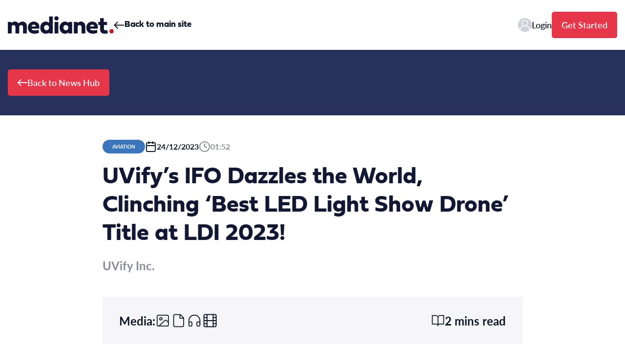

--- FILE ---
content_type: text/html; charset=UTF-8
request_url: https://newshub.medianet.com.au/2023/12/uvifys-ifo-dazzles-the-world-clinching-best-led-light-show-drone-title-at-ldi-2023/33289/
body_size: 18775
content:
<!doctype html>
<html lang="en-AU">
  <head>
    <meta charset="utf-8">
    <meta name="viewport" content="width=device-width, initial-scale=1">
    <link rel="stylesheet" href="https://use.typekit.net/wls1pav.css">
    <title>UVify&#8217;s IFO Dazzles the World, Clinching &#8216;Best LED Light Show Drone&#8217; Title at LDI 2023! &#8211; News Hub</title>
<meta name='robots' content='max-image-preview:large' />
<link rel='dns-prefetch' href='//stats.wp.com' />
<link rel="alternate" type="application/rss+xml" title="News Hub &raquo; UVify&#8217;s IFO Dazzles the World, Clinching &#8216;Best LED Light Show Drone&#8217; Title at LDI 2023! Comments Feed" href="https://newshub.medianet.com.au/2023/12/uvifys-ifo-dazzles-the-world-clinching-best-led-light-show-drone-title-at-ldi-2023/33289/feed/" />
<script>
window._wpemojiSettings = {"baseUrl":"https:\/\/s.w.org\/images\/core\/emoji\/14.0.0\/72x72\/","ext":".png","svgUrl":"https:\/\/s.w.org\/images\/core\/emoji\/14.0.0\/svg\/","svgExt":".svg","source":{"concatemoji":"https:\/\/newshub.medianet.com.au\/wp-includes\/js\/wp-emoji-release.min.js?ver=6.2.8"}};
/*! This file is auto-generated */
!function(e,a,t){var n,r,o,i=a.createElement("canvas"),p=i.getContext&&i.getContext("2d");function s(e,t){p.clearRect(0,0,i.width,i.height),p.fillText(e,0,0);e=i.toDataURL();return p.clearRect(0,0,i.width,i.height),p.fillText(t,0,0),e===i.toDataURL()}function c(e){var t=a.createElement("script");t.src=e,t.defer=t.type="text/javascript",a.getElementsByTagName("head")[0].appendChild(t)}for(o=Array("flag","emoji"),t.supports={everything:!0,everythingExceptFlag:!0},r=0;r<o.length;r++)t.supports[o[r]]=function(e){if(p&&p.fillText)switch(p.textBaseline="top",p.font="600 32px Arial",e){case"flag":return s("\ud83c\udff3\ufe0f\u200d\u26a7\ufe0f","\ud83c\udff3\ufe0f\u200b\u26a7\ufe0f")?!1:!s("\ud83c\uddfa\ud83c\uddf3","\ud83c\uddfa\u200b\ud83c\uddf3")&&!s("\ud83c\udff4\udb40\udc67\udb40\udc62\udb40\udc65\udb40\udc6e\udb40\udc67\udb40\udc7f","\ud83c\udff4\u200b\udb40\udc67\u200b\udb40\udc62\u200b\udb40\udc65\u200b\udb40\udc6e\u200b\udb40\udc67\u200b\udb40\udc7f");case"emoji":return!s("\ud83e\udef1\ud83c\udffb\u200d\ud83e\udef2\ud83c\udfff","\ud83e\udef1\ud83c\udffb\u200b\ud83e\udef2\ud83c\udfff")}return!1}(o[r]),t.supports.everything=t.supports.everything&&t.supports[o[r]],"flag"!==o[r]&&(t.supports.everythingExceptFlag=t.supports.everythingExceptFlag&&t.supports[o[r]]);t.supports.everythingExceptFlag=t.supports.everythingExceptFlag&&!t.supports.flag,t.DOMReady=!1,t.readyCallback=function(){t.DOMReady=!0},t.supports.everything||(n=function(){t.readyCallback()},a.addEventListener?(a.addEventListener("DOMContentLoaded",n,!1),e.addEventListener("load",n,!1)):(e.attachEvent("onload",n),a.attachEvent("onreadystatechange",function(){"complete"===a.readyState&&t.readyCallback()})),(e=t.source||{}).concatemoji?c(e.concatemoji):e.wpemoji&&e.twemoji&&(c(e.twemoji),c(e.wpemoji)))}(window,document,window._wpemojiSettings);
</script>
<style>
img.wp-smiley,
img.emoji {
	display: inline !important;
	border: none !important;
	box-shadow: none !important;
	height: 1em !important;
	width: 1em !important;
	margin: 0 0.07em !important;
	vertical-align: -0.1em !important;
	background: none !important;
	padding: 0 !important;
}
</style>
	<link rel='stylesheet' id='wp-block-library-css' href='https://newshub.medianet.com.au/wp-includes/css/dist/block-library/style.min.css?ver=6.2.8' media='all' />
<style id='wp-block-library-inline-css'>
.has-text-align-justify{text-align:justify;}
</style>
<link rel='stylesheet' id='mediaelement-css' href='https://newshub.medianet.com.au/wp-includes/js/mediaelement/mediaelementplayer-legacy.min.css?ver=4.2.17' media='all' />
<link rel='stylesheet' id='wp-mediaelement-css' href='https://newshub.medianet.com.au/wp-includes/js/mediaelement/wp-mediaelement.min.css?ver=6.2.8' media='all' />
<style id='global-styles-inline-css'>
body{--wp--preset--color--black: #000;--wp--preset--color--cyan-bluish-gray: #abb8c3;--wp--preset--color--white: #ffffff;--wp--preset--color--pale-pink: #f78da7;--wp--preset--color--vivid-red: #cf2e2e;--wp--preset--color--luminous-vivid-orange: #ff6900;--wp--preset--color--luminous-vivid-amber: #fcb900;--wp--preset--color--light-green-cyan: #7bdcb5;--wp--preset--color--vivid-green-cyan: #00d084;--wp--preset--color--pale-cyan-blue: #8ed1fc;--wp--preset--color--vivid-cyan-blue: #0693e3;--wp--preset--color--vivid-purple: #9b51e0;--wp--preset--color--inherit: inherit;--wp--preset--color--current: currentcolor;--wp--preset--color--transparent: transparent;--wp--preset--color--white-default: #ffffff;--wp--preset--color--slate-50: #f8fafc;--wp--preset--color--slate-100: #f1f5f9;--wp--preset--color--slate-200: #e2e8f0;--wp--preset--color--slate-300: #cbd5e1;--wp--preset--color--slate-400: #94a3b8;--wp--preset--color--slate-500: #64748b;--wp--preset--color--slate-600: #475569;--wp--preset--color--slate-700: #334155;--wp--preset--color--slate-800: #1e293b;--wp--preset--color--slate-900: #0f172a;--wp--preset--color--gray-50: #f9fafb;--wp--preset--color--gray-100: #f3f4f6;--wp--preset--color--gray-200: #e5e7eb;--wp--preset--color--gray-300: #d1d5db;--wp--preset--color--gray-400: #9ca3af;--wp--preset--color--gray-500: #6b7280;--wp--preset--color--gray-600: #4b5563;--wp--preset--color--gray-700: #374151;--wp--preset--color--gray-800: #1f2937;--wp--preset--color--gray-900: #111827;--wp--preset--color--zinc-50: #fafafa;--wp--preset--color--zinc-100: #f4f4f5;--wp--preset--color--zinc-200: #e4e4e7;--wp--preset--color--zinc-300: #d4d4d8;--wp--preset--color--zinc-400: #a1a1aa;--wp--preset--color--zinc-500: #71717a;--wp--preset--color--zinc-600: #52525b;--wp--preset--color--zinc-700: #3f3f46;--wp--preset--color--zinc-800: #27272a;--wp--preset--color--zinc-900: #18181b;--wp--preset--color--neutral-50: #fafafa;--wp--preset--color--neutral-100: #f5f5f5;--wp--preset--color--neutral-200: #e5e5e5;--wp--preset--color--neutral-300: #d4d4d4;--wp--preset--color--neutral-400: #a3a3a3;--wp--preset--color--neutral-500: #737373;--wp--preset--color--neutral-600: #525252;--wp--preset--color--neutral-700: #404040;--wp--preset--color--neutral-800: #262626;--wp--preset--color--neutral-900: #171717;--wp--preset--color--stone-50: #fafaf9;--wp--preset--color--stone-100: #f5f5f4;--wp--preset--color--stone-200: #e7e5e4;--wp--preset--color--stone-300: #d6d3d1;--wp--preset--color--stone-400: #a8a29e;--wp--preset--color--stone-500: #78716c;--wp--preset--color--stone-600: #57534e;--wp--preset--color--stone-700: #44403c;--wp--preset--color--stone-800: #292524;--wp--preset--color--stone-900: #1c1917;--wp--preset--color--red-50: #fef2f2;--wp--preset--color--red-100: #fee2e2;--wp--preset--color--red-200: #fecaca;--wp--preset--color--red-300: #fca5a5;--wp--preset--color--red-400: #f87171;--wp--preset--color--red-500: #ef4444;--wp--preset--color--red-600: #dc2626;--wp--preset--color--red-700: #b91c1c;--wp--preset--color--red-800: #991b1b;--wp--preset--color--red-900: #7f1d1d;--wp--preset--color--red-default: #bf1f2e;--wp--preset--color--red-coral: #e53749;--wp--preset--color--orange-50: #fff7ed;--wp--preset--color--orange-100: #ffedd5;--wp--preset--color--orange-200: #fed7aa;--wp--preset--color--orange-300: #fdba74;--wp--preset--color--orange-400: #fb923c;--wp--preset--color--orange-500: #f97316;--wp--preset--color--orange-600: #ea580c;--wp--preset--color--orange-700: #c2410c;--wp--preset--color--orange-800: #9a3412;--wp--preset--color--orange-900: #7c2d12;--wp--preset--color--amber-50: #fffbeb;--wp--preset--color--amber-100: #fef3c7;--wp--preset--color--amber-200: #fde68a;--wp--preset--color--amber-300: #fcd34d;--wp--preset--color--amber-400: #fbbf24;--wp--preset--color--amber-500: #f59e0b;--wp--preset--color--amber-600: #d97706;--wp--preset--color--amber-700: #b45309;--wp--preset--color--amber-800: #92400e;--wp--preset--color--amber-900: #78350f;--wp--preset--color--yellow-50: #fefce8;--wp--preset--color--yellow-100: #fef9c3;--wp--preset--color--yellow-200: #fef08a;--wp--preset--color--yellow-300: #fde047;--wp--preset--color--yellow-400: #facc15;--wp--preset--color--yellow-500: #eab308;--wp--preset--color--yellow-600: #ca8a04;--wp--preset--color--yellow-700: #a16207;--wp--preset--color--yellow-800: #854d0e;--wp--preset--color--yellow-900: #713f12;--wp--preset--color--lime-50: #f7fee7;--wp--preset--color--lime-100: #ecfccb;--wp--preset--color--lime-200: #d9f99d;--wp--preset--color--lime-300: #bef264;--wp--preset--color--lime-400: #a3e635;--wp--preset--color--lime-500: #84cc16;--wp--preset--color--lime-600: #65a30d;--wp--preset--color--lime-700: #4d7c0f;--wp--preset--color--lime-800: #3f6212;--wp--preset--color--lime-900: #365314;--wp--preset--color--green-50: #f0fdf4;--wp--preset--color--green-100: #dcfce7;--wp--preset--color--green-200: #bbf7d0;--wp--preset--color--green-300: #86efac;--wp--preset--color--green-400: #4ade80;--wp--preset--color--green-500: #22c55e;--wp--preset--color--green-600: #16a34a;--wp--preset--color--green-700: #15803d;--wp--preset--color--green-800: #166534;--wp--preset--color--green-900: #14532d;--wp--preset--color--emerald-50: #ecfdf5;--wp--preset--color--emerald-100: #d1fae5;--wp--preset--color--emerald-200: #a7f3d0;--wp--preset--color--emerald-300: #6ee7b7;--wp--preset--color--emerald-400: #34d399;--wp--preset--color--emerald-500: #10b981;--wp--preset--color--emerald-600: #059669;--wp--preset--color--emerald-700: #047857;--wp--preset--color--emerald-800: #065f46;--wp--preset--color--emerald-900: #064e3b;--wp--preset--color--teal-50: #f0fdfa;--wp--preset--color--teal-100: #ccfbf1;--wp--preset--color--teal-200: #99f6e4;--wp--preset--color--teal-300: #5eead4;--wp--preset--color--teal-400: #2dd4bf;--wp--preset--color--teal-500: #14b8a6;--wp--preset--color--teal-600: #0d9488;--wp--preset--color--teal-700: #0f766e;--wp--preset--color--teal-800: #115e59;--wp--preset--color--teal-900: #134e4a;--wp--preset--color--cyan-50: #ecfeff;--wp--preset--color--cyan-100: #cffafe;--wp--preset--color--cyan-200: #a5f3fc;--wp--preset--color--cyan-300: #67e8f9;--wp--preset--color--cyan-400: #22d3ee;--wp--preset--color--cyan-500: #06b6d4;--wp--preset--color--cyan-600: #0891b2;--wp--preset--color--cyan-700: #0e7490;--wp--preset--color--cyan-800: #155e75;--wp--preset--color--cyan-900: #164e63;--wp--preset--color--sky-50: #f0f9ff;--wp--preset--color--sky-100: #e0f2fe;--wp--preset--color--sky-200: #bae6fd;--wp--preset--color--sky-300: #7dd3fc;--wp--preset--color--sky-400: #38bdf8;--wp--preset--color--sky-500: #0ea5e9;--wp--preset--color--sky-600: #0284c7;--wp--preset--color--sky-700: #0369a1;--wp--preset--color--sky-800: #075985;--wp--preset--color--sky-900: #0c4a6e;--wp--preset--color--blue-50: #eff6ff;--wp--preset--color--blue-100: #dbeafe;--wp--preset--color--blue-200: #bfdbfe;--wp--preset--color--blue-300: #93c5fd;--wp--preset--color--blue-400: #60a5fa;--wp--preset--color--blue-500: #3b82f6;--wp--preset--color--blue-600: #2563eb;--wp--preset--color--blue-700: #1d4ed8;--wp--preset--color--blue-800: #1e40af;--wp--preset--color--blue-900: #1e3a8a;--wp--preset--color--blue-default: #121733;--wp--preset--color--blue-navy: #121733;--wp--preset--color--blue-navy-50: rgba(12, 23, 37, 0.5);--wp--preset--color--blue-dark: #0c1725;--wp--preset--color--blue-indigo: #28315c;--wp--preset--color--blue-ocean: #3b75bb;--wp--preset--color--indigo-50: #eef2ff;--wp--preset--color--indigo-100: #e0e7ff;--wp--preset--color--indigo-200: #c7d2fe;--wp--preset--color--indigo-300: #a5b4fc;--wp--preset--color--indigo-400: #818cf8;--wp--preset--color--indigo-500: #6366f1;--wp--preset--color--indigo-600: #4f46e5;--wp--preset--color--indigo-700: #4338ca;--wp--preset--color--indigo-800: #3730a3;--wp--preset--color--indigo-900: #312e81;--wp--preset--color--violet-50: #f5f3ff;--wp--preset--color--violet-100: #ede9fe;--wp--preset--color--violet-200: #ddd6fe;--wp--preset--color--violet-300: #c4b5fd;--wp--preset--color--violet-400: #a78bfa;--wp--preset--color--violet-500: #8b5cf6;--wp--preset--color--violet-600: #7c3aed;--wp--preset--color--violet-700: #6d28d9;--wp--preset--color--violet-800: #5b21b6;--wp--preset--color--violet-900: #4c1d95;--wp--preset--color--purple-50: #faf5ff;--wp--preset--color--purple-100: #f3e8ff;--wp--preset--color--purple-200: #e9d5ff;--wp--preset--color--purple-300: #d8b4fe;--wp--preset--color--purple-400: #c084fc;--wp--preset--color--purple-500: #a855f7;--wp--preset--color--purple-600: #9333ea;--wp--preset--color--purple-700: #7e22ce;--wp--preset--color--purple-800: #6b21a8;--wp--preset--color--purple-900: #581c87;--wp--preset--color--fuchsia-50: #fdf4ff;--wp--preset--color--fuchsia-100: #fae8ff;--wp--preset--color--fuchsia-200: #f5d0fe;--wp--preset--color--fuchsia-300: #f0abfc;--wp--preset--color--fuchsia-400: #e879f9;--wp--preset--color--fuchsia-500: #d946ef;--wp--preset--color--fuchsia-600: #c026d3;--wp--preset--color--fuchsia-700: #a21caf;--wp--preset--color--fuchsia-800: #86198f;--wp--preset--color--fuchsia-900: #701a75;--wp--preset--color--pink-50: #fdf2f8;--wp--preset--color--pink-100: #fce7f3;--wp--preset--color--pink-200: #fbcfe8;--wp--preset--color--pink-300: #f9a8d4;--wp--preset--color--pink-400: #f472b6;--wp--preset--color--pink-500: #ec4899;--wp--preset--color--pink-600: #db2777;--wp--preset--color--pink-700: #be185d;--wp--preset--color--pink-800: #9d174d;--wp--preset--color--pink-900: #831843;--wp--preset--color--rose-50: #fff1f2;--wp--preset--color--rose-100: #ffe4e6;--wp--preset--color--rose-200: #fecdd3;--wp--preset--color--rose-300: #fda4af;--wp--preset--color--rose-400: #fb7185;--wp--preset--color--rose-500: #f43f5e;--wp--preset--color--rose-600: #e11d48;--wp--preset--color--rose-700: #be123c;--wp--preset--color--rose-800: #9f1239;--wp--preset--color--rose-900: #881337;--wp--preset--color--grey-default: #f9f9f9;--wp--preset--color--grey-light: #f9f9f9;--wp--preset--color--grey-lavender: #d8dae5;--wp--preset--color--grey-flash: #f6f6f9;--wp--preset--color--grey-seasalt: #f6f6f6;--wp--preset--color--grey-platinum: #d9d9d9;--wp--preset--color--grey-slate: #76788a;--wp--preset--gradient--vivid-cyan-blue-to-vivid-purple: linear-gradient(135deg,rgba(6,147,227,1) 0%,rgb(155,81,224) 100%);--wp--preset--gradient--light-green-cyan-to-vivid-green-cyan: linear-gradient(135deg,rgb(122,220,180) 0%,rgb(0,208,130) 100%);--wp--preset--gradient--luminous-vivid-amber-to-luminous-vivid-orange: linear-gradient(135deg,rgba(252,185,0,1) 0%,rgba(255,105,0,1) 100%);--wp--preset--gradient--luminous-vivid-orange-to-vivid-red: linear-gradient(135deg,rgba(255,105,0,1) 0%,rgb(207,46,46) 100%);--wp--preset--gradient--very-light-gray-to-cyan-bluish-gray: linear-gradient(135deg,rgb(238,238,238) 0%,rgb(169,184,195) 100%);--wp--preset--gradient--cool-to-warm-spectrum: linear-gradient(135deg,rgb(74,234,220) 0%,rgb(151,120,209) 20%,rgb(207,42,186) 40%,rgb(238,44,130) 60%,rgb(251,105,98) 80%,rgb(254,248,76) 100%);--wp--preset--gradient--blush-light-purple: linear-gradient(135deg,rgb(255,206,236) 0%,rgb(152,150,240) 100%);--wp--preset--gradient--blush-bordeaux: linear-gradient(135deg,rgb(254,205,165) 0%,rgb(254,45,45) 50%,rgb(107,0,62) 100%);--wp--preset--gradient--luminous-dusk: linear-gradient(135deg,rgb(255,203,112) 0%,rgb(199,81,192) 50%,rgb(65,88,208) 100%);--wp--preset--gradient--pale-ocean: linear-gradient(135deg,rgb(255,245,203) 0%,rgb(182,227,212) 50%,rgb(51,167,181) 100%);--wp--preset--gradient--electric-grass: linear-gradient(135deg,rgb(202,248,128) 0%,rgb(113,206,126) 100%);--wp--preset--gradient--midnight: linear-gradient(135deg,rgb(2,3,129) 0%,rgb(40,116,252) 100%);--wp--preset--duotone--dark-grayscale: url('#wp-duotone-dark-grayscale');--wp--preset--duotone--grayscale: url('#wp-duotone-grayscale');--wp--preset--duotone--purple-yellow: url('#wp-duotone-purple-yellow');--wp--preset--duotone--blue-red: url('#wp-duotone-blue-red');--wp--preset--duotone--midnight: url('#wp-duotone-midnight');--wp--preset--duotone--magenta-yellow: url('#wp-duotone-magenta-yellow');--wp--preset--duotone--purple-green: url('#wp-duotone-purple-green');--wp--preset--duotone--blue-orange: url('#wp-duotone-blue-orange');--wp--preset--font-size--small: 13px;--wp--preset--font-size--medium: 20px;--wp--preset--font-size--large: 36px;--wp--preset--font-size--x-large: 42px;--wp--preset--font-size--h-1: 4rem;--wp--preset--font-size--h-2: 3rem;--wp--preset--font-size--h-3: 1.875rem;--wp--preset--font-size--b-1: 1.25rem;--wp--preset--font-size--b-2: 1.125rem;--wp--preset--font-size--b-3: 1rem;--wp--preset--font-size--base: 1rem;--wp--preset--font-family--head: fieldwork,Helvetica,Arial,sans-serif;--wp--preset--font-family--body: lato,Helvetica,Arial,sans-serif;--wp--preset--spacing--20: 0.44rem;--wp--preset--spacing--30: 0.67rem;--wp--preset--spacing--40: 1rem;--wp--preset--spacing--50: 1.5rem;--wp--preset--spacing--60: 2.25rem;--wp--preset--spacing--70: 3.38rem;--wp--preset--spacing--80: 5.06rem;--wp--preset--shadow--natural: 6px 6px 9px rgba(0, 0, 0, 0.2);--wp--preset--shadow--deep: 12px 12px 50px rgba(0, 0, 0, 0.4);--wp--preset--shadow--sharp: 6px 6px 0px rgba(0, 0, 0, 0.2);--wp--preset--shadow--outlined: 6px 6px 0px -3px rgba(255, 255, 255, 1), 6px 6px rgba(0, 0, 0, 1);--wp--preset--shadow--crisp: 6px 6px 0px rgba(0, 0, 0, 1);}body { margin: 0; }.wp-site-blocks > .alignleft { float: left; margin-right: 2em; }.wp-site-blocks > .alignright { float: right; margin-left: 2em; }.wp-site-blocks > .aligncenter { justify-content: center; margin-left: auto; margin-right: auto; }:where(.is-layout-flex){gap: 0.5em;}body .is-layout-flow > .alignleft{float: left;margin-inline-start: 0;margin-inline-end: 2em;}body .is-layout-flow > .alignright{float: right;margin-inline-start: 2em;margin-inline-end: 0;}body .is-layout-flow > .aligncenter{margin-left: auto !important;margin-right: auto !important;}body .is-layout-constrained > .alignleft{float: left;margin-inline-start: 0;margin-inline-end: 2em;}body .is-layout-constrained > .alignright{float: right;margin-inline-start: 2em;margin-inline-end: 0;}body .is-layout-constrained > .aligncenter{margin-left: auto !important;margin-right: auto !important;}body .is-layout-constrained > :where(:not(.alignleft):not(.alignright):not(.alignfull)){max-width: var(--wp--style--global--content-size);margin-left: auto !important;margin-right: auto !important;}body .is-layout-constrained > .alignwide{max-width: var(--wp--style--global--wide-size);}body .is-layout-flex{display: flex;}body .is-layout-flex{flex-wrap: wrap;align-items: center;}body .is-layout-flex > *{margin: 0;}body{padding-top: 0px;padding-right: 0px;padding-bottom: 0px;padding-left: 0px;}a:where(:not(.wp-element-button)){text-decoration: underline;}.wp-element-button, .wp-block-button__link{background-color: #32373c;border-width: 0;color: #fff;font-family: inherit;font-size: inherit;line-height: inherit;padding: calc(0.667em + 2px) calc(1.333em + 2px);text-decoration: none;}.has-black-color{color: var(--wp--preset--color--black) !important;}.has-cyan-bluish-gray-color{color: var(--wp--preset--color--cyan-bluish-gray) !important;}.has-white-color{color: var(--wp--preset--color--white) !important;}.has-pale-pink-color{color: var(--wp--preset--color--pale-pink) !important;}.has-vivid-red-color{color: var(--wp--preset--color--vivid-red) !important;}.has-luminous-vivid-orange-color{color: var(--wp--preset--color--luminous-vivid-orange) !important;}.has-luminous-vivid-amber-color{color: var(--wp--preset--color--luminous-vivid-amber) !important;}.has-light-green-cyan-color{color: var(--wp--preset--color--light-green-cyan) !important;}.has-vivid-green-cyan-color{color: var(--wp--preset--color--vivid-green-cyan) !important;}.has-pale-cyan-blue-color{color: var(--wp--preset--color--pale-cyan-blue) !important;}.has-vivid-cyan-blue-color{color: var(--wp--preset--color--vivid-cyan-blue) !important;}.has-vivid-purple-color{color: var(--wp--preset--color--vivid-purple) !important;}.has-inherit-color{color: var(--wp--preset--color--inherit) !important;}.has-current-color{color: var(--wp--preset--color--current) !important;}.has-transparent-color{color: var(--wp--preset--color--transparent) !important;}.has-white-default-color{color: var(--wp--preset--color--white-default) !important;}.has-slate-50-color{color: var(--wp--preset--color--slate-50) !important;}.has-slate-100-color{color: var(--wp--preset--color--slate-100) !important;}.has-slate-200-color{color: var(--wp--preset--color--slate-200) !important;}.has-slate-300-color{color: var(--wp--preset--color--slate-300) !important;}.has-slate-400-color{color: var(--wp--preset--color--slate-400) !important;}.has-slate-500-color{color: var(--wp--preset--color--slate-500) !important;}.has-slate-600-color{color: var(--wp--preset--color--slate-600) !important;}.has-slate-700-color{color: var(--wp--preset--color--slate-700) !important;}.has-slate-800-color{color: var(--wp--preset--color--slate-800) !important;}.has-slate-900-color{color: var(--wp--preset--color--slate-900) !important;}.has-gray-50-color{color: var(--wp--preset--color--gray-50) !important;}.has-gray-100-color{color: var(--wp--preset--color--gray-100) !important;}.has-gray-200-color{color: var(--wp--preset--color--gray-200) !important;}.has-gray-300-color{color: var(--wp--preset--color--gray-300) !important;}.has-gray-400-color{color: var(--wp--preset--color--gray-400) !important;}.has-gray-500-color{color: var(--wp--preset--color--gray-500) !important;}.has-gray-600-color{color: var(--wp--preset--color--gray-600) !important;}.has-gray-700-color{color: var(--wp--preset--color--gray-700) !important;}.has-gray-800-color{color: var(--wp--preset--color--gray-800) !important;}.has-gray-900-color{color: var(--wp--preset--color--gray-900) !important;}.has-zinc-50-color{color: var(--wp--preset--color--zinc-50) !important;}.has-zinc-100-color{color: var(--wp--preset--color--zinc-100) !important;}.has-zinc-200-color{color: var(--wp--preset--color--zinc-200) !important;}.has-zinc-300-color{color: var(--wp--preset--color--zinc-300) !important;}.has-zinc-400-color{color: var(--wp--preset--color--zinc-400) !important;}.has-zinc-500-color{color: var(--wp--preset--color--zinc-500) !important;}.has-zinc-600-color{color: var(--wp--preset--color--zinc-600) !important;}.has-zinc-700-color{color: var(--wp--preset--color--zinc-700) !important;}.has-zinc-800-color{color: var(--wp--preset--color--zinc-800) !important;}.has-zinc-900-color{color: var(--wp--preset--color--zinc-900) !important;}.has-neutral-50-color{color: var(--wp--preset--color--neutral-50) !important;}.has-neutral-100-color{color: var(--wp--preset--color--neutral-100) !important;}.has-neutral-200-color{color: var(--wp--preset--color--neutral-200) !important;}.has-neutral-300-color{color: var(--wp--preset--color--neutral-300) !important;}.has-neutral-400-color{color: var(--wp--preset--color--neutral-400) !important;}.has-neutral-500-color{color: var(--wp--preset--color--neutral-500) !important;}.has-neutral-600-color{color: var(--wp--preset--color--neutral-600) !important;}.has-neutral-700-color{color: var(--wp--preset--color--neutral-700) !important;}.has-neutral-800-color{color: var(--wp--preset--color--neutral-800) !important;}.has-neutral-900-color{color: var(--wp--preset--color--neutral-900) !important;}.has-stone-50-color{color: var(--wp--preset--color--stone-50) !important;}.has-stone-100-color{color: var(--wp--preset--color--stone-100) !important;}.has-stone-200-color{color: var(--wp--preset--color--stone-200) !important;}.has-stone-300-color{color: var(--wp--preset--color--stone-300) !important;}.has-stone-400-color{color: var(--wp--preset--color--stone-400) !important;}.has-stone-500-color{color: var(--wp--preset--color--stone-500) !important;}.has-stone-600-color{color: var(--wp--preset--color--stone-600) !important;}.has-stone-700-color{color: var(--wp--preset--color--stone-700) !important;}.has-stone-800-color{color: var(--wp--preset--color--stone-800) !important;}.has-stone-900-color{color: var(--wp--preset--color--stone-900) !important;}.has-red-50-color{color: var(--wp--preset--color--red-50) !important;}.has-red-100-color{color: var(--wp--preset--color--red-100) !important;}.has-red-200-color{color: var(--wp--preset--color--red-200) !important;}.has-red-300-color{color: var(--wp--preset--color--red-300) !important;}.has-red-400-color{color: var(--wp--preset--color--red-400) !important;}.has-red-500-color{color: var(--wp--preset--color--red-500) !important;}.has-red-600-color{color: var(--wp--preset--color--red-600) !important;}.has-red-700-color{color: var(--wp--preset--color--red-700) !important;}.has-red-800-color{color: var(--wp--preset--color--red-800) !important;}.has-red-900-color{color: var(--wp--preset--color--red-900) !important;}.has-red-default-color{color: var(--wp--preset--color--red-default) !important;}.has-red-coral-color{color: var(--wp--preset--color--red-coral) !important;}.has-orange-50-color{color: var(--wp--preset--color--orange-50) !important;}.has-orange-100-color{color: var(--wp--preset--color--orange-100) !important;}.has-orange-200-color{color: var(--wp--preset--color--orange-200) !important;}.has-orange-300-color{color: var(--wp--preset--color--orange-300) !important;}.has-orange-400-color{color: var(--wp--preset--color--orange-400) !important;}.has-orange-500-color{color: var(--wp--preset--color--orange-500) !important;}.has-orange-600-color{color: var(--wp--preset--color--orange-600) !important;}.has-orange-700-color{color: var(--wp--preset--color--orange-700) !important;}.has-orange-800-color{color: var(--wp--preset--color--orange-800) !important;}.has-orange-900-color{color: var(--wp--preset--color--orange-900) !important;}.has-amber-50-color{color: var(--wp--preset--color--amber-50) !important;}.has-amber-100-color{color: var(--wp--preset--color--amber-100) !important;}.has-amber-200-color{color: var(--wp--preset--color--amber-200) !important;}.has-amber-300-color{color: var(--wp--preset--color--amber-300) !important;}.has-amber-400-color{color: var(--wp--preset--color--amber-400) !important;}.has-amber-500-color{color: var(--wp--preset--color--amber-500) !important;}.has-amber-600-color{color: var(--wp--preset--color--amber-600) !important;}.has-amber-700-color{color: var(--wp--preset--color--amber-700) !important;}.has-amber-800-color{color: var(--wp--preset--color--amber-800) !important;}.has-amber-900-color{color: var(--wp--preset--color--amber-900) !important;}.has-yellow-50-color{color: var(--wp--preset--color--yellow-50) !important;}.has-yellow-100-color{color: var(--wp--preset--color--yellow-100) !important;}.has-yellow-200-color{color: var(--wp--preset--color--yellow-200) !important;}.has-yellow-300-color{color: var(--wp--preset--color--yellow-300) !important;}.has-yellow-400-color{color: var(--wp--preset--color--yellow-400) !important;}.has-yellow-500-color{color: var(--wp--preset--color--yellow-500) !important;}.has-yellow-600-color{color: var(--wp--preset--color--yellow-600) !important;}.has-yellow-700-color{color: var(--wp--preset--color--yellow-700) !important;}.has-yellow-800-color{color: var(--wp--preset--color--yellow-800) !important;}.has-yellow-900-color{color: var(--wp--preset--color--yellow-900) !important;}.has-lime-50-color{color: var(--wp--preset--color--lime-50) !important;}.has-lime-100-color{color: var(--wp--preset--color--lime-100) !important;}.has-lime-200-color{color: var(--wp--preset--color--lime-200) !important;}.has-lime-300-color{color: var(--wp--preset--color--lime-300) !important;}.has-lime-400-color{color: var(--wp--preset--color--lime-400) !important;}.has-lime-500-color{color: var(--wp--preset--color--lime-500) !important;}.has-lime-600-color{color: var(--wp--preset--color--lime-600) !important;}.has-lime-700-color{color: var(--wp--preset--color--lime-700) !important;}.has-lime-800-color{color: var(--wp--preset--color--lime-800) !important;}.has-lime-900-color{color: var(--wp--preset--color--lime-900) !important;}.has-green-50-color{color: var(--wp--preset--color--green-50) !important;}.has-green-100-color{color: var(--wp--preset--color--green-100) !important;}.has-green-200-color{color: var(--wp--preset--color--green-200) !important;}.has-green-300-color{color: var(--wp--preset--color--green-300) !important;}.has-green-400-color{color: var(--wp--preset--color--green-400) !important;}.has-green-500-color{color: var(--wp--preset--color--green-500) !important;}.has-green-600-color{color: var(--wp--preset--color--green-600) !important;}.has-green-700-color{color: var(--wp--preset--color--green-700) !important;}.has-green-800-color{color: var(--wp--preset--color--green-800) !important;}.has-green-900-color{color: var(--wp--preset--color--green-900) !important;}.has-emerald-50-color{color: var(--wp--preset--color--emerald-50) !important;}.has-emerald-100-color{color: var(--wp--preset--color--emerald-100) !important;}.has-emerald-200-color{color: var(--wp--preset--color--emerald-200) !important;}.has-emerald-300-color{color: var(--wp--preset--color--emerald-300) !important;}.has-emerald-400-color{color: var(--wp--preset--color--emerald-400) !important;}.has-emerald-500-color{color: var(--wp--preset--color--emerald-500) !important;}.has-emerald-600-color{color: var(--wp--preset--color--emerald-600) !important;}.has-emerald-700-color{color: var(--wp--preset--color--emerald-700) !important;}.has-emerald-800-color{color: var(--wp--preset--color--emerald-800) !important;}.has-emerald-900-color{color: var(--wp--preset--color--emerald-900) !important;}.has-teal-50-color{color: var(--wp--preset--color--teal-50) !important;}.has-teal-100-color{color: var(--wp--preset--color--teal-100) !important;}.has-teal-200-color{color: var(--wp--preset--color--teal-200) !important;}.has-teal-300-color{color: var(--wp--preset--color--teal-300) !important;}.has-teal-400-color{color: var(--wp--preset--color--teal-400) !important;}.has-teal-500-color{color: var(--wp--preset--color--teal-500) !important;}.has-teal-600-color{color: var(--wp--preset--color--teal-600) !important;}.has-teal-700-color{color: var(--wp--preset--color--teal-700) !important;}.has-teal-800-color{color: var(--wp--preset--color--teal-800) !important;}.has-teal-900-color{color: var(--wp--preset--color--teal-900) !important;}.has-cyan-50-color{color: var(--wp--preset--color--cyan-50) !important;}.has-cyan-100-color{color: var(--wp--preset--color--cyan-100) !important;}.has-cyan-200-color{color: var(--wp--preset--color--cyan-200) !important;}.has-cyan-300-color{color: var(--wp--preset--color--cyan-300) !important;}.has-cyan-400-color{color: var(--wp--preset--color--cyan-400) !important;}.has-cyan-500-color{color: var(--wp--preset--color--cyan-500) !important;}.has-cyan-600-color{color: var(--wp--preset--color--cyan-600) !important;}.has-cyan-700-color{color: var(--wp--preset--color--cyan-700) !important;}.has-cyan-800-color{color: var(--wp--preset--color--cyan-800) !important;}.has-cyan-900-color{color: var(--wp--preset--color--cyan-900) !important;}.has-sky-50-color{color: var(--wp--preset--color--sky-50) !important;}.has-sky-100-color{color: var(--wp--preset--color--sky-100) !important;}.has-sky-200-color{color: var(--wp--preset--color--sky-200) !important;}.has-sky-300-color{color: var(--wp--preset--color--sky-300) !important;}.has-sky-400-color{color: var(--wp--preset--color--sky-400) !important;}.has-sky-500-color{color: var(--wp--preset--color--sky-500) !important;}.has-sky-600-color{color: var(--wp--preset--color--sky-600) !important;}.has-sky-700-color{color: var(--wp--preset--color--sky-700) !important;}.has-sky-800-color{color: var(--wp--preset--color--sky-800) !important;}.has-sky-900-color{color: var(--wp--preset--color--sky-900) !important;}.has-blue-50-color{color: var(--wp--preset--color--blue-50) !important;}.has-blue-100-color{color: var(--wp--preset--color--blue-100) !important;}.has-blue-200-color{color: var(--wp--preset--color--blue-200) !important;}.has-blue-300-color{color: var(--wp--preset--color--blue-300) !important;}.has-blue-400-color{color: var(--wp--preset--color--blue-400) !important;}.has-blue-500-color{color: var(--wp--preset--color--blue-500) !important;}.has-blue-600-color{color: var(--wp--preset--color--blue-600) !important;}.has-blue-700-color{color: var(--wp--preset--color--blue-700) !important;}.has-blue-800-color{color: var(--wp--preset--color--blue-800) !important;}.has-blue-900-color{color: var(--wp--preset--color--blue-900) !important;}.has-blue-default-color{color: var(--wp--preset--color--blue-default) !important;}.has-blue-navy-color{color: var(--wp--preset--color--blue-navy) !important;}.has-blue-navy-50-color{color: var(--wp--preset--color--blue-navy-50) !important;}.has-blue-dark-color{color: var(--wp--preset--color--blue-dark) !important;}.has-blue-indigo-color{color: var(--wp--preset--color--blue-indigo) !important;}.has-blue-ocean-color{color: var(--wp--preset--color--blue-ocean) !important;}.has-indigo-50-color{color: var(--wp--preset--color--indigo-50) !important;}.has-indigo-100-color{color: var(--wp--preset--color--indigo-100) !important;}.has-indigo-200-color{color: var(--wp--preset--color--indigo-200) !important;}.has-indigo-300-color{color: var(--wp--preset--color--indigo-300) !important;}.has-indigo-400-color{color: var(--wp--preset--color--indigo-400) !important;}.has-indigo-500-color{color: var(--wp--preset--color--indigo-500) !important;}.has-indigo-600-color{color: var(--wp--preset--color--indigo-600) !important;}.has-indigo-700-color{color: var(--wp--preset--color--indigo-700) !important;}.has-indigo-800-color{color: var(--wp--preset--color--indigo-800) !important;}.has-indigo-900-color{color: var(--wp--preset--color--indigo-900) !important;}.has-violet-50-color{color: var(--wp--preset--color--violet-50) !important;}.has-violet-100-color{color: var(--wp--preset--color--violet-100) !important;}.has-violet-200-color{color: var(--wp--preset--color--violet-200) !important;}.has-violet-300-color{color: var(--wp--preset--color--violet-300) !important;}.has-violet-400-color{color: var(--wp--preset--color--violet-400) !important;}.has-violet-500-color{color: var(--wp--preset--color--violet-500) !important;}.has-violet-600-color{color: var(--wp--preset--color--violet-600) !important;}.has-violet-700-color{color: var(--wp--preset--color--violet-700) !important;}.has-violet-800-color{color: var(--wp--preset--color--violet-800) !important;}.has-violet-900-color{color: var(--wp--preset--color--violet-900) !important;}.has-purple-50-color{color: var(--wp--preset--color--purple-50) !important;}.has-purple-100-color{color: var(--wp--preset--color--purple-100) !important;}.has-purple-200-color{color: var(--wp--preset--color--purple-200) !important;}.has-purple-300-color{color: var(--wp--preset--color--purple-300) !important;}.has-purple-400-color{color: var(--wp--preset--color--purple-400) !important;}.has-purple-500-color{color: var(--wp--preset--color--purple-500) !important;}.has-purple-600-color{color: var(--wp--preset--color--purple-600) !important;}.has-purple-700-color{color: var(--wp--preset--color--purple-700) !important;}.has-purple-800-color{color: var(--wp--preset--color--purple-800) !important;}.has-purple-900-color{color: var(--wp--preset--color--purple-900) !important;}.has-fuchsia-50-color{color: var(--wp--preset--color--fuchsia-50) !important;}.has-fuchsia-100-color{color: var(--wp--preset--color--fuchsia-100) !important;}.has-fuchsia-200-color{color: var(--wp--preset--color--fuchsia-200) !important;}.has-fuchsia-300-color{color: var(--wp--preset--color--fuchsia-300) !important;}.has-fuchsia-400-color{color: var(--wp--preset--color--fuchsia-400) !important;}.has-fuchsia-500-color{color: var(--wp--preset--color--fuchsia-500) !important;}.has-fuchsia-600-color{color: var(--wp--preset--color--fuchsia-600) !important;}.has-fuchsia-700-color{color: var(--wp--preset--color--fuchsia-700) !important;}.has-fuchsia-800-color{color: var(--wp--preset--color--fuchsia-800) !important;}.has-fuchsia-900-color{color: var(--wp--preset--color--fuchsia-900) !important;}.has-pink-50-color{color: var(--wp--preset--color--pink-50) !important;}.has-pink-100-color{color: var(--wp--preset--color--pink-100) !important;}.has-pink-200-color{color: var(--wp--preset--color--pink-200) !important;}.has-pink-300-color{color: var(--wp--preset--color--pink-300) !important;}.has-pink-400-color{color: var(--wp--preset--color--pink-400) !important;}.has-pink-500-color{color: var(--wp--preset--color--pink-500) !important;}.has-pink-600-color{color: var(--wp--preset--color--pink-600) !important;}.has-pink-700-color{color: var(--wp--preset--color--pink-700) !important;}.has-pink-800-color{color: var(--wp--preset--color--pink-800) !important;}.has-pink-900-color{color: var(--wp--preset--color--pink-900) !important;}.has-rose-50-color{color: var(--wp--preset--color--rose-50) !important;}.has-rose-100-color{color: var(--wp--preset--color--rose-100) !important;}.has-rose-200-color{color: var(--wp--preset--color--rose-200) !important;}.has-rose-300-color{color: var(--wp--preset--color--rose-300) !important;}.has-rose-400-color{color: var(--wp--preset--color--rose-400) !important;}.has-rose-500-color{color: var(--wp--preset--color--rose-500) !important;}.has-rose-600-color{color: var(--wp--preset--color--rose-600) !important;}.has-rose-700-color{color: var(--wp--preset--color--rose-700) !important;}.has-rose-800-color{color: var(--wp--preset--color--rose-800) !important;}.has-rose-900-color{color: var(--wp--preset--color--rose-900) !important;}.has-grey-default-color{color: var(--wp--preset--color--grey-default) !important;}.has-grey-light-color{color: var(--wp--preset--color--grey-light) !important;}.has-grey-lavender-color{color: var(--wp--preset--color--grey-lavender) !important;}.has-grey-flash-color{color: var(--wp--preset--color--grey-flash) !important;}.has-grey-seasalt-color{color: var(--wp--preset--color--grey-seasalt) !important;}.has-grey-platinum-color{color: var(--wp--preset--color--grey-platinum) !important;}.has-grey-slate-color{color: var(--wp--preset--color--grey-slate) !important;}.has-black-background-color{background-color: var(--wp--preset--color--black) !important;}.has-cyan-bluish-gray-background-color{background-color: var(--wp--preset--color--cyan-bluish-gray) !important;}.has-white-background-color{background-color: var(--wp--preset--color--white) !important;}.has-pale-pink-background-color{background-color: var(--wp--preset--color--pale-pink) !important;}.has-vivid-red-background-color{background-color: var(--wp--preset--color--vivid-red) !important;}.has-luminous-vivid-orange-background-color{background-color: var(--wp--preset--color--luminous-vivid-orange) !important;}.has-luminous-vivid-amber-background-color{background-color: var(--wp--preset--color--luminous-vivid-amber) !important;}.has-light-green-cyan-background-color{background-color: var(--wp--preset--color--light-green-cyan) !important;}.has-vivid-green-cyan-background-color{background-color: var(--wp--preset--color--vivid-green-cyan) !important;}.has-pale-cyan-blue-background-color{background-color: var(--wp--preset--color--pale-cyan-blue) !important;}.has-vivid-cyan-blue-background-color{background-color: var(--wp--preset--color--vivid-cyan-blue) !important;}.has-vivid-purple-background-color{background-color: var(--wp--preset--color--vivid-purple) !important;}.has-inherit-background-color{background-color: var(--wp--preset--color--inherit) !important;}.has-current-background-color{background-color: var(--wp--preset--color--current) !important;}.has-transparent-background-color{background-color: var(--wp--preset--color--transparent) !important;}.has-white-default-background-color{background-color: var(--wp--preset--color--white-default) !important;}.has-slate-50-background-color{background-color: var(--wp--preset--color--slate-50) !important;}.has-slate-100-background-color{background-color: var(--wp--preset--color--slate-100) !important;}.has-slate-200-background-color{background-color: var(--wp--preset--color--slate-200) !important;}.has-slate-300-background-color{background-color: var(--wp--preset--color--slate-300) !important;}.has-slate-400-background-color{background-color: var(--wp--preset--color--slate-400) !important;}.has-slate-500-background-color{background-color: var(--wp--preset--color--slate-500) !important;}.has-slate-600-background-color{background-color: var(--wp--preset--color--slate-600) !important;}.has-slate-700-background-color{background-color: var(--wp--preset--color--slate-700) !important;}.has-slate-800-background-color{background-color: var(--wp--preset--color--slate-800) !important;}.has-slate-900-background-color{background-color: var(--wp--preset--color--slate-900) !important;}.has-gray-50-background-color{background-color: var(--wp--preset--color--gray-50) !important;}.has-gray-100-background-color{background-color: var(--wp--preset--color--gray-100) !important;}.has-gray-200-background-color{background-color: var(--wp--preset--color--gray-200) !important;}.has-gray-300-background-color{background-color: var(--wp--preset--color--gray-300) !important;}.has-gray-400-background-color{background-color: var(--wp--preset--color--gray-400) !important;}.has-gray-500-background-color{background-color: var(--wp--preset--color--gray-500) !important;}.has-gray-600-background-color{background-color: var(--wp--preset--color--gray-600) !important;}.has-gray-700-background-color{background-color: var(--wp--preset--color--gray-700) !important;}.has-gray-800-background-color{background-color: var(--wp--preset--color--gray-800) !important;}.has-gray-900-background-color{background-color: var(--wp--preset--color--gray-900) !important;}.has-zinc-50-background-color{background-color: var(--wp--preset--color--zinc-50) !important;}.has-zinc-100-background-color{background-color: var(--wp--preset--color--zinc-100) !important;}.has-zinc-200-background-color{background-color: var(--wp--preset--color--zinc-200) !important;}.has-zinc-300-background-color{background-color: var(--wp--preset--color--zinc-300) !important;}.has-zinc-400-background-color{background-color: var(--wp--preset--color--zinc-400) !important;}.has-zinc-500-background-color{background-color: var(--wp--preset--color--zinc-500) !important;}.has-zinc-600-background-color{background-color: var(--wp--preset--color--zinc-600) !important;}.has-zinc-700-background-color{background-color: var(--wp--preset--color--zinc-700) !important;}.has-zinc-800-background-color{background-color: var(--wp--preset--color--zinc-800) !important;}.has-zinc-900-background-color{background-color: var(--wp--preset--color--zinc-900) !important;}.has-neutral-50-background-color{background-color: var(--wp--preset--color--neutral-50) !important;}.has-neutral-100-background-color{background-color: var(--wp--preset--color--neutral-100) !important;}.has-neutral-200-background-color{background-color: var(--wp--preset--color--neutral-200) !important;}.has-neutral-300-background-color{background-color: var(--wp--preset--color--neutral-300) !important;}.has-neutral-400-background-color{background-color: var(--wp--preset--color--neutral-400) !important;}.has-neutral-500-background-color{background-color: var(--wp--preset--color--neutral-500) !important;}.has-neutral-600-background-color{background-color: var(--wp--preset--color--neutral-600) !important;}.has-neutral-700-background-color{background-color: var(--wp--preset--color--neutral-700) !important;}.has-neutral-800-background-color{background-color: var(--wp--preset--color--neutral-800) !important;}.has-neutral-900-background-color{background-color: var(--wp--preset--color--neutral-900) !important;}.has-stone-50-background-color{background-color: var(--wp--preset--color--stone-50) !important;}.has-stone-100-background-color{background-color: var(--wp--preset--color--stone-100) !important;}.has-stone-200-background-color{background-color: var(--wp--preset--color--stone-200) !important;}.has-stone-300-background-color{background-color: var(--wp--preset--color--stone-300) !important;}.has-stone-400-background-color{background-color: var(--wp--preset--color--stone-400) !important;}.has-stone-500-background-color{background-color: var(--wp--preset--color--stone-500) !important;}.has-stone-600-background-color{background-color: var(--wp--preset--color--stone-600) !important;}.has-stone-700-background-color{background-color: var(--wp--preset--color--stone-700) !important;}.has-stone-800-background-color{background-color: var(--wp--preset--color--stone-800) !important;}.has-stone-900-background-color{background-color: var(--wp--preset--color--stone-900) !important;}.has-red-50-background-color{background-color: var(--wp--preset--color--red-50) !important;}.has-red-100-background-color{background-color: var(--wp--preset--color--red-100) !important;}.has-red-200-background-color{background-color: var(--wp--preset--color--red-200) !important;}.has-red-300-background-color{background-color: var(--wp--preset--color--red-300) !important;}.has-red-400-background-color{background-color: var(--wp--preset--color--red-400) !important;}.has-red-500-background-color{background-color: var(--wp--preset--color--red-500) !important;}.has-red-600-background-color{background-color: var(--wp--preset--color--red-600) !important;}.has-red-700-background-color{background-color: var(--wp--preset--color--red-700) !important;}.has-red-800-background-color{background-color: var(--wp--preset--color--red-800) !important;}.has-red-900-background-color{background-color: var(--wp--preset--color--red-900) !important;}.has-red-default-background-color{background-color: var(--wp--preset--color--red-default) !important;}.has-red-coral-background-color{background-color: var(--wp--preset--color--red-coral) !important;}.has-orange-50-background-color{background-color: var(--wp--preset--color--orange-50) !important;}.has-orange-100-background-color{background-color: var(--wp--preset--color--orange-100) !important;}.has-orange-200-background-color{background-color: var(--wp--preset--color--orange-200) !important;}.has-orange-300-background-color{background-color: var(--wp--preset--color--orange-300) !important;}.has-orange-400-background-color{background-color: var(--wp--preset--color--orange-400) !important;}.has-orange-500-background-color{background-color: var(--wp--preset--color--orange-500) !important;}.has-orange-600-background-color{background-color: var(--wp--preset--color--orange-600) !important;}.has-orange-700-background-color{background-color: var(--wp--preset--color--orange-700) !important;}.has-orange-800-background-color{background-color: var(--wp--preset--color--orange-800) !important;}.has-orange-900-background-color{background-color: var(--wp--preset--color--orange-900) !important;}.has-amber-50-background-color{background-color: var(--wp--preset--color--amber-50) !important;}.has-amber-100-background-color{background-color: var(--wp--preset--color--amber-100) !important;}.has-amber-200-background-color{background-color: var(--wp--preset--color--amber-200) !important;}.has-amber-300-background-color{background-color: var(--wp--preset--color--amber-300) !important;}.has-amber-400-background-color{background-color: var(--wp--preset--color--amber-400) !important;}.has-amber-500-background-color{background-color: var(--wp--preset--color--amber-500) !important;}.has-amber-600-background-color{background-color: var(--wp--preset--color--amber-600) !important;}.has-amber-700-background-color{background-color: var(--wp--preset--color--amber-700) !important;}.has-amber-800-background-color{background-color: var(--wp--preset--color--amber-800) !important;}.has-amber-900-background-color{background-color: var(--wp--preset--color--amber-900) !important;}.has-yellow-50-background-color{background-color: var(--wp--preset--color--yellow-50) !important;}.has-yellow-100-background-color{background-color: var(--wp--preset--color--yellow-100) !important;}.has-yellow-200-background-color{background-color: var(--wp--preset--color--yellow-200) !important;}.has-yellow-300-background-color{background-color: var(--wp--preset--color--yellow-300) !important;}.has-yellow-400-background-color{background-color: var(--wp--preset--color--yellow-400) !important;}.has-yellow-500-background-color{background-color: var(--wp--preset--color--yellow-500) !important;}.has-yellow-600-background-color{background-color: var(--wp--preset--color--yellow-600) !important;}.has-yellow-700-background-color{background-color: var(--wp--preset--color--yellow-700) !important;}.has-yellow-800-background-color{background-color: var(--wp--preset--color--yellow-800) !important;}.has-yellow-900-background-color{background-color: var(--wp--preset--color--yellow-900) !important;}.has-lime-50-background-color{background-color: var(--wp--preset--color--lime-50) !important;}.has-lime-100-background-color{background-color: var(--wp--preset--color--lime-100) !important;}.has-lime-200-background-color{background-color: var(--wp--preset--color--lime-200) !important;}.has-lime-300-background-color{background-color: var(--wp--preset--color--lime-300) !important;}.has-lime-400-background-color{background-color: var(--wp--preset--color--lime-400) !important;}.has-lime-500-background-color{background-color: var(--wp--preset--color--lime-500) !important;}.has-lime-600-background-color{background-color: var(--wp--preset--color--lime-600) !important;}.has-lime-700-background-color{background-color: var(--wp--preset--color--lime-700) !important;}.has-lime-800-background-color{background-color: var(--wp--preset--color--lime-800) !important;}.has-lime-900-background-color{background-color: var(--wp--preset--color--lime-900) !important;}.has-green-50-background-color{background-color: var(--wp--preset--color--green-50) !important;}.has-green-100-background-color{background-color: var(--wp--preset--color--green-100) !important;}.has-green-200-background-color{background-color: var(--wp--preset--color--green-200) !important;}.has-green-300-background-color{background-color: var(--wp--preset--color--green-300) !important;}.has-green-400-background-color{background-color: var(--wp--preset--color--green-400) !important;}.has-green-500-background-color{background-color: var(--wp--preset--color--green-500) !important;}.has-green-600-background-color{background-color: var(--wp--preset--color--green-600) !important;}.has-green-700-background-color{background-color: var(--wp--preset--color--green-700) !important;}.has-green-800-background-color{background-color: var(--wp--preset--color--green-800) !important;}.has-green-900-background-color{background-color: var(--wp--preset--color--green-900) !important;}.has-emerald-50-background-color{background-color: var(--wp--preset--color--emerald-50) !important;}.has-emerald-100-background-color{background-color: var(--wp--preset--color--emerald-100) !important;}.has-emerald-200-background-color{background-color: var(--wp--preset--color--emerald-200) !important;}.has-emerald-300-background-color{background-color: var(--wp--preset--color--emerald-300) !important;}.has-emerald-400-background-color{background-color: var(--wp--preset--color--emerald-400) !important;}.has-emerald-500-background-color{background-color: var(--wp--preset--color--emerald-500) !important;}.has-emerald-600-background-color{background-color: var(--wp--preset--color--emerald-600) !important;}.has-emerald-700-background-color{background-color: var(--wp--preset--color--emerald-700) !important;}.has-emerald-800-background-color{background-color: var(--wp--preset--color--emerald-800) !important;}.has-emerald-900-background-color{background-color: var(--wp--preset--color--emerald-900) !important;}.has-teal-50-background-color{background-color: var(--wp--preset--color--teal-50) !important;}.has-teal-100-background-color{background-color: var(--wp--preset--color--teal-100) !important;}.has-teal-200-background-color{background-color: var(--wp--preset--color--teal-200) !important;}.has-teal-300-background-color{background-color: var(--wp--preset--color--teal-300) !important;}.has-teal-400-background-color{background-color: var(--wp--preset--color--teal-400) !important;}.has-teal-500-background-color{background-color: var(--wp--preset--color--teal-500) !important;}.has-teal-600-background-color{background-color: var(--wp--preset--color--teal-600) !important;}.has-teal-700-background-color{background-color: var(--wp--preset--color--teal-700) !important;}.has-teal-800-background-color{background-color: var(--wp--preset--color--teal-800) !important;}.has-teal-900-background-color{background-color: var(--wp--preset--color--teal-900) !important;}.has-cyan-50-background-color{background-color: var(--wp--preset--color--cyan-50) !important;}.has-cyan-100-background-color{background-color: var(--wp--preset--color--cyan-100) !important;}.has-cyan-200-background-color{background-color: var(--wp--preset--color--cyan-200) !important;}.has-cyan-300-background-color{background-color: var(--wp--preset--color--cyan-300) !important;}.has-cyan-400-background-color{background-color: var(--wp--preset--color--cyan-400) !important;}.has-cyan-500-background-color{background-color: var(--wp--preset--color--cyan-500) !important;}.has-cyan-600-background-color{background-color: var(--wp--preset--color--cyan-600) !important;}.has-cyan-700-background-color{background-color: var(--wp--preset--color--cyan-700) !important;}.has-cyan-800-background-color{background-color: var(--wp--preset--color--cyan-800) !important;}.has-cyan-900-background-color{background-color: var(--wp--preset--color--cyan-900) !important;}.has-sky-50-background-color{background-color: var(--wp--preset--color--sky-50) !important;}.has-sky-100-background-color{background-color: var(--wp--preset--color--sky-100) !important;}.has-sky-200-background-color{background-color: var(--wp--preset--color--sky-200) !important;}.has-sky-300-background-color{background-color: var(--wp--preset--color--sky-300) !important;}.has-sky-400-background-color{background-color: var(--wp--preset--color--sky-400) !important;}.has-sky-500-background-color{background-color: var(--wp--preset--color--sky-500) !important;}.has-sky-600-background-color{background-color: var(--wp--preset--color--sky-600) !important;}.has-sky-700-background-color{background-color: var(--wp--preset--color--sky-700) !important;}.has-sky-800-background-color{background-color: var(--wp--preset--color--sky-800) !important;}.has-sky-900-background-color{background-color: var(--wp--preset--color--sky-900) !important;}.has-blue-50-background-color{background-color: var(--wp--preset--color--blue-50) !important;}.has-blue-100-background-color{background-color: var(--wp--preset--color--blue-100) !important;}.has-blue-200-background-color{background-color: var(--wp--preset--color--blue-200) !important;}.has-blue-300-background-color{background-color: var(--wp--preset--color--blue-300) !important;}.has-blue-400-background-color{background-color: var(--wp--preset--color--blue-400) !important;}.has-blue-500-background-color{background-color: var(--wp--preset--color--blue-500) !important;}.has-blue-600-background-color{background-color: var(--wp--preset--color--blue-600) !important;}.has-blue-700-background-color{background-color: var(--wp--preset--color--blue-700) !important;}.has-blue-800-background-color{background-color: var(--wp--preset--color--blue-800) !important;}.has-blue-900-background-color{background-color: var(--wp--preset--color--blue-900) !important;}.has-blue-default-background-color{background-color: var(--wp--preset--color--blue-default) !important;}.has-blue-navy-background-color{background-color: var(--wp--preset--color--blue-navy) !important;}.has-blue-navy-50-background-color{background-color: var(--wp--preset--color--blue-navy-50) !important;}.has-blue-dark-background-color{background-color: var(--wp--preset--color--blue-dark) !important;}.has-blue-indigo-background-color{background-color: var(--wp--preset--color--blue-indigo) !important;}.has-blue-ocean-background-color{background-color: var(--wp--preset--color--blue-ocean) !important;}.has-indigo-50-background-color{background-color: var(--wp--preset--color--indigo-50) !important;}.has-indigo-100-background-color{background-color: var(--wp--preset--color--indigo-100) !important;}.has-indigo-200-background-color{background-color: var(--wp--preset--color--indigo-200) !important;}.has-indigo-300-background-color{background-color: var(--wp--preset--color--indigo-300) !important;}.has-indigo-400-background-color{background-color: var(--wp--preset--color--indigo-400) !important;}.has-indigo-500-background-color{background-color: var(--wp--preset--color--indigo-500) !important;}.has-indigo-600-background-color{background-color: var(--wp--preset--color--indigo-600) !important;}.has-indigo-700-background-color{background-color: var(--wp--preset--color--indigo-700) !important;}.has-indigo-800-background-color{background-color: var(--wp--preset--color--indigo-800) !important;}.has-indigo-900-background-color{background-color: var(--wp--preset--color--indigo-900) !important;}.has-violet-50-background-color{background-color: var(--wp--preset--color--violet-50) !important;}.has-violet-100-background-color{background-color: var(--wp--preset--color--violet-100) !important;}.has-violet-200-background-color{background-color: var(--wp--preset--color--violet-200) !important;}.has-violet-300-background-color{background-color: var(--wp--preset--color--violet-300) !important;}.has-violet-400-background-color{background-color: var(--wp--preset--color--violet-400) !important;}.has-violet-500-background-color{background-color: var(--wp--preset--color--violet-500) !important;}.has-violet-600-background-color{background-color: var(--wp--preset--color--violet-600) !important;}.has-violet-700-background-color{background-color: var(--wp--preset--color--violet-700) !important;}.has-violet-800-background-color{background-color: var(--wp--preset--color--violet-800) !important;}.has-violet-900-background-color{background-color: var(--wp--preset--color--violet-900) !important;}.has-purple-50-background-color{background-color: var(--wp--preset--color--purple-50) !important;}.has-purple-100-background-color{background-color: var(--wp--preset--color--purple-100) !important;}.has-purple-200-background-color{background-color: var(--wp--preset--color--purple-200) !important;}.has-purple-300-background-color{background-color: var(--wp--preset--color--purple-300) !important;}.has-purple-400-background-color{background-color: var(--wp--preset--color--purple-400) !important;}.has-purple-500-background-color{background-color: var(--wp--preset--color--purple-500) !important;}.has-purple-600-background-color{background-color: var(--wp--preset--color--purple-600) !important;}.has-purple-700-background-color{background-color: var(--wp--preset--color--purple-700) !important;}.has-purple-800-background-color{background-color: var(--wp--preset--color--purple-800) !important;}.has-purple-900-background-color{background-color: var(--wp--preset--color--purple-900) !important;}.has-fuchsia-50-background-color{background-color: var(--wp--preset--color--fuchsia-50) !important;}.has-fuchsia-100-background-color{background-color: var(--wp--preset--color--fuchsia-100) !important;}.has-fuchsia-200-background-color{background-color: var(--wp--preset--color--fuchsia-200) !important;}.has-fuchsia-300-background-color{background-color: var(--wp--preset--color--fuchsia-300) !important;}.has-fuchsia-400-background-color{background-color: var(--wp--preset--color--fuchsia-400) !important;}.has-fuchsia-500-background-color{background-color: var(--wp--preset--color--fuchsia-500) !important;}.has-fuchsia-600-background-color{background-color: var(--wp--preset--color--fuchsia-600) !important;}.has-fuchsia-700-background-color{background-color: var(--wp--preset--color--fuchsia-700) !important;}.has-fuchsia-800-background-color{background-color: var(--wp--preset--color--fuchsia-800) !important;}.has-fuchsia-900-background-color{background-color: var(--wp--preset--color--fuchsia-900) !important;}.has-pink-50-background-color{background-color: var(--wp--preset--color--pink-50) !important;}.has-pink-100-background-color{background-color: var(--wp--preset--color--pink-100) !important;}.has-pink-200-background-color{background-color: var(--wp--preset--color--pink-200) !important;}.has-pink-300-background-color{background-color: var(--wp--preset--color--pink-300) !important;}.has-pink-400-background-color{background-color: var(--wp--preset--color--pink-400) !important;}.has-pink-500-background-color{background-color: var(--wp--preset--color--pink-500) !important;}.has-pink-600-background-color{background-color: var(--wp--preset--color--pink-600) !important;}.has-pink-700-background-color{background-color: var(--wp--preset--color--pink-700) !important;}.has-pink-800-background-color{background-color: var(--wp--preset--color--pink-800) !important;}.has-pink-900-background-color{background-color: var(--wp--preset--color--pink-900) !important;}.has-rose-50-background-color{background-color: var(--wp--preset--color--rose-50) !important;}.has-rose-100-background-color{background-color: var(--wp--preset--color--rose-100) !important;}.has-rose-200-background-color{background-color: var(--wp--preset--color--rose-200) !important;}.has-rose-300-background-color{background-color: var(--wp--preset--color--rose-300) !important;}.has-rose-400-background-color{background-color: var(--wp--preset--color--rose-400) !important;}.has-rose-500-background-color{background-color: var(--wp--preset--color--rose-500) !important;}.has-rose-600-background-color{background-color: var(--wp--preset--color--rose-600) !important;}.has-rose-700-background-color{background-color: var(--wp--preset--color--rose-700) !important;}.has-rose-800-background-color{background-color: var(--wp--preset--color--rose-800) !important;}.has-rose-900-background-color{background-color: var(--wp--preset--color--rose-900) !important;}.has-grey-default-background-color{background-color: var(--wp--preset--color--grey-default) !important;}.has-grey-light-background-color{background-color: var(--wp--preset--color--grey-light) !important;}.has-grey-lavender-background-color{background-color: var(--wp--preset--color--grey-lavender) !important;}.has-grey-flash-background-color{background-color: var(--wp--preset--color--grey-flash) !important;}.has-grey-seasalt-background-color{background-color: var(--wp--preset--color--grey-seasalt) !important;}.has-grey-platinum-background-color{background-color: var(--wp--preset--color--grey-platinum) !important;}.has-grey-slate-background-color{background-color: var(--wp--preset--color--grey-slate) !important;}.has-black-border-color{border-color: var(--wp--preset--color--black) !important;}.has-cyan-bluish-gray-border-color{border-color: var(--wp--preset--color--cyan-bluish-gray) !important;}.has-white-border-color{border-color: var(--wp--preset--color--white) !important;}.has-pale-pink-border-color{border-color: var(--wp--preset--color--pale-pink) !important;}.has-vivid-red-border-color{border-color: var(--wp--preset--color--vivid-red) !important;}.has-luminous-vivid-orange-border-color{border-color: var(--wp--preset--color--luminous-vivid-orange) !important;}.has-luminous-vivid-amber-border-color{border-color: var(--wp--preset--color--luminous-vivid-amber) !important;}.has-light-green-cyan-border-color{border-color: var(--wp--preset--color--light-green-cyan) !important;}.has-vivid-green-cyan-border-color{border-color: var(--wp--preset--color--vivid-green-cyan) !important;}.has-pale-cyan-blue-border-color{border-color: var(--wp--preset--color--pale-cyan-blue) !important;}.has-vivid-cyan-blue-border-color{border-color: var(--wp--preset--color--vivid-cyan-blue) !important;}.has-vivid-purple-border-color{border-color: var(--wp--preset--color--vivid-purple) !important;}.has-inherit-border-color{border-color: var(--wp--preset--color--inherit) !important;}.has-current-border-color{border-color: var(--wp--preset--color--current) !important;}.has-transparent-border-color{border-color: var(--wp--preset--color--transparent) !important;}.has-white-default-border-color{border-color: var(--wp--preset--color--white-default) !important;}.has-slate-50-border-color{border-color: var(--wp--preset--color--slate-50) !important;}.has-slate-100-border-color{border-color: var(--wp--preset--color--slate-100) !important;}.has-slate-200-border-color{border-color: var(--wp--preset--color--slate-200) !important;}.has-slate-300-border-color{border-color: var(--wp--preset--color--slate-300) !important;}.has-slate-400-border-color{border-color: var(--wp--preset--color--slate-400) !important;}.has-slate-500-border-color{border-color: var(--wp--preset--color--slate-500) !important;}.has-slate-600-border-color{border-color: var(--wp--preset--color--slate-600) !important;}.has-slate-700-border-color{border-color: var(--wp--preset--color--slate-700) !important;}.has-slate-800-border-color{border-color: var(--wp--preset--color--slate-800) !important;}.has-slate-900-border-color{border-color: var(--wp--preset--color--slate-900) !important;}.has-gray-50-border-color{border-color: var(--wp--preset--color--gray-50) !important;}.has-gray-100-border-color{border-color: var(--wp--preset--color--gray-100) !important;}.has-gray-200-border-color{border-color: var(--wp--preset--color--gray-200) !important;}.has-gray-300-border-color{border-color: var(--wp--preset--color--gray-300) !important;}.has-gray-400-border-color{border-color: var(--wp--preset--color--gray-400) !important;}.has-gray-500-border-color{border-color: var(--wp--preset--color--gray-500) !important;}.has-gray-600-border-color{border-color: var(--wp--preset--color--gray-600) !important;}.has-gray-700-border-color{border-color: var(--wp--preset--color--gray-700) !important;}.has-gray-800-border-color{border-color: var(--wp--preset--color--gray-800) !important;}.has-gray-900-border-color{border-color: var(--wp--preset--color--gray-900) !important;}.has-zinc-50-border-color{border-color: var(--wp--preset--color--zinc-50) !important;}.has-zinc-100-border-color{border-color: var(--wp--preset--color--zinc-100) !important;}.has-zinc-200-border-color{border-color: var(--wp--preset--color--zinc-200) !important;}.has-zinc-300-border-color{border-color: var(--wp--preset--color--zinc-300) !important;}.has-zinc-400-border-color{border-color: var(--wp--preset--color--zinc-400) !important;}.has-zinc-500-border-color{border-color: var(--wp--preset--color--zinc-500) !important;}.has-zinc-600-border-color{border-color: var(--wp--preset--color--zinc-600) !important;}.has-zinc-700-border-color{border-color: var(--wp--preset--color--zinc-700) !important;}.has-zinc-800-border-color{border-color: var(--wp--preset--color--zinc-800) !important;}.has-zinc-900-border-color{border-color: var(--wp--preset--color--zinc-900) !important;}.has-neutral-50-border-color{border-color: var(--wp--preset--color--neutral-50) !important;}.has-neutral-100-border-color{border-color: var(--wp--preset--color--neutral-100) !important;}.has-neutral-200-border-color{border-color: var(--wp--preset--color--neutral-200) !important;}.has-neutral-300-border-color{border-color: var(--wp--preset--color--neutral-300) !important;}.has-neutral-400-border-color{border-color: var(--wp--preset--color--neutral-400) !important;}.has-neutral-500-border-color{border-color: var(--wp--preset--color--neutral-500) !important;}.has-neutral-600-border-color{border-color: var(--wp--preset--color--neutral-600) !important;}.has-neutral-700-border-color{border-color: var(--wp--preset--color--neutral-700) !important;}.has-neutral-800-border-color{border-color: var(--wp--preset--color--neutral-800) !important;}.has-neutral-900-border-color{border-color: var(--wp--preset--color--neutral-900) !important;}.has-stone-50-border-color{border-color: var(--wp--preset--color--stone-50) !important;}.has-stone-100-border-color{border-color: var(--wp--preset--color--stone-100) !important;}.has-stone-200-border-color{border-color: var(--wp--preset--color--stone-200) !important;}.has-stone-300-border-color{border-color: var(--wp--preset--color--stone-300) !important;}.has-stone-400-border-color{border-color: var(--wp--preset--color--stone-400) !important;}.has-stone-500-border-color{border-color: var(--wp--preset--color--stone-500) !important;}.has-stone-600-border-color{border-color: var(--wp--preset--color--stone-600) !important;}.has-stone-700-border-color{border-color: var(--wp--preset--color--stone-700) !important;}.has-stone-800-border-color{border-color: var(--wp--preset--color--stone-800) !important;}.has-stone-900-border-color{border-color: var(--wp--preset--color--stone-900) !important;}.has-red-50-border-color{border-color: var(--wp--preset--color--red-50) !important;}.has-red-100-border-color{border-color: var(--wp--preset--color--red-100) !important;}.has-red-200-border-color{border-color: var(--wp--preset--color--red-200) !important;}.has-red-300-border-color{border-color: var(--wp--preset--color--red-300) !important;}.has-red-400-border-color{border-color: var(--wp--preset--color--red-400) !important;}.has-red-500-border-color{border-color: var(--wp--preset--color--red-500) !important;}.has-red-600-border-color{border-color: var(--wp--preset--color--red-600) !important;}.has-red-700-border-color{border-color: var(--wp--preset--color--red-700) !important;}.has-red-800-border-color{border-color: var(--wp--preset--color--red-800) !important;}.has-red-900-border-color{border-color: var(--wp--preset--color--red-900) !important;}.has-red-default-border-color{border-color: var(--wp--preset--color--red-default) !important;}.has-red-coral-border-color{border-color: var(--wp--preset--color--red-coral) !important;}.has-orange-50-border-color{border-color: var(--wp--preset--color--orange-50) !important;}.has-orange-100-border-color{border-color: var(--wp--preset--color--orange-100) !important;}.has-orange-200-border-color{border-color: var(--wp--preset--color--orange-200) !important;}.has-orange-300-border-color{border-color: var(--wp--preset--color--orange-300) !important;}.has-orange-400-border-color{border-color: var(--wp--preset--color--orange-400) !important;}.has-orange-500-border-color{border-color: var(--wp--preset--color--orange-500) !important;}.has-orange-600-border-color{border-color: var(--wp--preset--color--orange-600) !important;}.has-orange-700-border-color{border-color: var(--wp--preset--color--orange-700) !important;}.has-orange-800-border-color{border-color: var(--wp--preset--color--orange-800) !important;}.has-orange-900-border-color{border-color: var(--wp--preset--color--orange-900) !important;}.has-amber-50-border-color{border-color: var(--wp--preset--color--amber-50) !important;}.has-amber-100-border-color{border-color: var(--wp--preset--color--amber-100) !important;}.has-amber-200-border-color{border-color: var(--wp--preset--color--amber-200) !important;}.has-amber-300-border-color{border-color: var(--wp--preset--color--amber-300) !important;}.has-amber-400-border-color{border-color: var(--wp--preset--color--amber-400) !important;}.has-amber-500-border-color{border-color: var(--wp--preset--color--amber-500) !important;}.has-amber-600-border-color{border-color: var(--wp--preset--color--amber-600) !important;}.has-amber-700-border-color{border-color: var(--wp--preset--color--amber-700) !important;}.has-amber-800-border-color{border-color: var(--wp--preset--color--amber-800) !important;}.has-amber-900-border-color{border-color: var(--wp--preset--color--amber-900) !important;}.has-yellow-50-border-color{border-color: var(--wp--preset--color--yellow-50) !important;}.has-yellow-100-border-color{border-color: var(--wp--preset--color--yellow-100) !important;}.has-yellow-200-border-color{border-color: var(--wp--preset--color--yellow-200) !important;}.has-yellow-300-border-color{border-color: var(--wp--preset--color--yellow-300) !important;}.has-yellow-400-border-color{border-color: var(--wp--preset--color--yellow-400) !important;}.has-yellow-500-border-color{border-color: var(--wp--preset--color--yellow-500) !important;}.has-yellow-600-border-color{border-color: var(--wp--preset--color--yellow-600) !important;}.has-yellow-700-border-color{border-color: var(--wp--preset--color--yellow-700) !important;}.has-yellow-800-border-color{border-color: var(--wp--preset--color--yellow-800) !important;}.has-yellow-900-border-color{border-color: var(--wp--preset--color--yellow-900) !important;}.has-lime-50-border-color{border-color: var(--wp--preset--color--lime-50) !important;}.has-lime-100-border-color{border-color: var(--wp--preset--color--lime-100) !important;}.has-lime-200-border-color{border-color: var(--wp--preset--color--lime-200) !important;}.has-lime-300-border-color{border-color: var(--wp--preset--color--lime-300) !important;}.has-lime-400-border-color{border-color: var(--wp--preset--color--lime-400) !important;}.has-lime-500-border-color{border-color: var(--wp--preset--color--lime-500) !important;}.has-lime-600-border-color{border-color: var(--wp--preset--color--lime-600) !important;}.has-lime-700-border-color{border-color: var(--wp--preset--color--lime-700) !important;}.has-lime-800-border-color{border-color: var(--wp--preset--color--lime-800) !important;}.has-lime-900-border-color{border-color: var(--wp--preset--color--lime-900) !important;}.has-green-50-border-color{border-color: var(--wp--preset--color--green-50) !important;}.has-green-100-border-color{border-color: var(--wp--preset--color--green-100) !important;}.has-green-200-border-color{border-color: var(--wp--preset--color--green-200) !important;}.has-green-300-border-color{border-color: var(--wp--preset--color--green-300) !important;}.has-green-400-border-color{border-color: var(--wp--preset--color--green-400) !important;}.has-green-500-border-color{border-color: var(--wp--preset--color--green-500) !important;}.has-green-600-border-color{border-color: var(--wp--preset--color--green-600) !important;}.has-green-700-border-color{border-color: var(--wp--preset--color--green-700) !important;}.has-green-800-border-color{border-color: var(--wp--preset--color--green-800) !important;}.has-green-900-border-color{border-color: var(--wp--preset--color--green-900) !important;}.has-emerald-50-border-color{border-color: var(--wp--preset--color--emerald-50) !important;}.has-emerald-100-border-color{border-color: var(--wp--preset--color--emerald-100) !important;}.has-emerald-200-border-color{border-color: var(--wp--preset--color--emerald-200) !important;}.has-emerald-300-border-color{border-color: var(--wp--preset--color--emerald-300) !important;}.has-emerald-400-border-color{border-color: var(--wp--preset--color--emerald-400) !important;}.has-emerald-500-border-color{border-color: var(--wp--preset--color--emerald-500) !important;}.has-emerald-600-border-color{border-color: var(--wp--preset--color--emerald-600) !important;}.has-emerald-700-border-color{border-color: var(--wp--preset--color--emerald-700) !important;}.has-emerald-800-border-color{border-color: var(--wp--preset--color--emerald-800) !important;}.has-emerald-900-border-color{border-color: var(--wp--preset--color--emerald-900) !important;}.has-teal-50-border-color{border-color: var(--wp--preset--color--teal-50) !important;}.has-teal-100-border-color{border-color: var(--wp--preset--color--teal-100) !important;}.has-teal-200-border-color{border-color: var(--wp--preset--color--teal-200) !important;}.has-teal-300-border-color{border-color: var(--wp--preset--color--teal-300) !important;}.has-teal-400-border-color{border-color: var(--wp--preset--color--teal-400) !important;}.has-teal-500-border-color{border-color: var(--wp--preset--color--teal-500) !important;}.has-teal-600-border-color{border-color: var(--wp--preset--color--teal-600) !important;}.has-teal-700-border-color{border-color: var(--wp--preset--color--teal-700) !important;}.has-teal-800-border-color{border-color: var(--wp--preset--color--teal-800) !important;}.has-teal-900-border-color{border-color: var(--wp--preset--color--teal-900) !important;}.has-cyan-50-border-color{border-color: var(--wp--preset--color--cyan-50) !important;}.has-cyan-100-border-color{border-color: var(--wp--preset--color--cyan-100) !important;}.has-cyan-200-border-color{border-color: var(--wp--preset--color--cyan-200) !important;}.has-cyan-300-border-color{border-color: var(--wp--preset--color--cyan-300) !important;}.has-cyan-400-border-color{border-color: var(--wp--preset--color--cyan-400) !important;}.has-cyan-500-border-color{border-color: var(--wp--preset--color--cyan-500) !important;}.has-cyan-600-border-color{border-color: var(--wp--preset--color--cyan-600) !important;}.has-cyan-700-border-color{border-color: var(--wp--preset--color--cyan-700) !important;}.has-cyan-800-border-color{border-color: var(--wp--preset--color--cyan-800) !important;}.has-cyan-900-border-color{border-color: var(--wp--preset--color--cyan-900) !important;}.has-sky-50-border-color{border-color: var(--wp--preset--color--sky-50) !important;}.has-sky-100-border-color{border-color: var(--wp--preset--color--sky-100) !important;}.has-sky-200-border-color{border-color: var(--wp--preset--color--sky-200) !important;}.has-sky-300-border-color{border-color: var(--wp--preset--color--sky-300) !important;}.has-sky-400-border-color{border-color: var(--wp--preset--color--sky-400) !important;}.has-sky-500-border-color{border-color: var(--wp--preset--color--sky-500) !important;}.has-sky-600-border-color{border-color: var(--wp--preset--color--sky-600) !important;}.has-sky-700-border-color{border-color: var(--wp--preset--color--sky-700) !important;}.has-sky-800-border-color{border-color: var(--wp--preset--color--sky-800) !important;}.has-sky-900-border-color{border-color: var(--wp--preset--color--sky-900) !important;}.has-blue-50-border-color{border-color: var(--wp--preset--color--blue-50) !important;}.has-blue-100-border-color{border-color: var(--wp--preset--color--blue-100) !important;}.has-blue-200-border-color{border-color: var(--wp--preset--color--blue-200) !important;}.has-blue-300-border-color{border-color: var(--wp--preset--color--blue-300) !important;}.has-blue-400-border-color{border-color: var(--wp--preset--color--blue-400) !important;}.has-blue-500-border-color{border-color: var(--wp--preset--color--blue-500) !important;}.has-blue-600-border-color{border-color: var(--wp--preset--color--blue-600) !important;}.has-blue-700-border-color{border-color: var(--wp--preset--color--blue-700) !important;}.has-blue-800-border-color{border-color: var(--wp--preset--color--blue-800) !important;}.has-blue-900-border-color{border-color: var(--wp--preset--color--blue-900) !important;}.has-blue-default-border-color{border-color: var(--wp--preset--color--blue-default) !important;}.has-blue-navy-border-color{border-color: var(--wp--preset--color--blue-navy) !important;}.has-blue-navy-50-border-color{border-color: var(--wp--preset--color--blue-navy-50) !important;}.has-blue-dark-border-color{border-color: var(--wp--preset--color--blue-dark) !important;}.has-blue-indigo-border-color{border-color: var(--wp--preset--color--blue-indigo) !important;}.has-blue-ocean-border-color{border-color: var(--wp--preset--color--blue-ocean) !important;}.has-indigo-50-border-color{border-color: var(--wp--preset--color--indigo-50) !important;}.has-indigo-100-border-color{border-color: var(--wp--preset--color--indigo-100) !important;}.has-indigo-200-border-color{border-color: var(--wp--preset--color--indigo-200) !important;}.has-indigo-300-border-color{border-color: var(--wp--preset--color--indigo-300) !important;}.has-indigo-400-border-color{border-color: var(--wp--preset--color--indigo-400) !important;}.has-indigo-500-border-color{border-color: var(--wp--preset--color--indigo-500) !important;}.has-indigo-600-border-color{border-color: var(--wp--preset--color--indigo-600) !important;}.has-indigo-700-border-color{border-color: var(--wp--preset--color--indigo-700) !important;}.has-indigo-800-border-color{border-color: var(--wp--preset--color--indigo-800) !important;}.has-indigo-900-border-color{border-color: var(--wp--preset--color--indigo-900) !important;}.has-violet-50-border-color{border-color: var(--wp--preset--color--violet-50) !important;}.has-violet-100-border-color{border-color: var(--wp--preset--color--violet-100) !important;}.has-violet-200-border-color{border-color: var(--wp--preset--color--violet-200) !important;}.has-violet-300-border-color{border-color: var(--wp--preset--color--violet-300) !important;}.has-violet-400-border-color{border-color: var(--wp--preset--color--violet-400) !important;}.has-violet-500-border-color{border-color: var(--wp--preset--color--violet-500) !important;}.has-violet-600-border-color{border-color: var(--wp--preset--color--violet-600) !important;}.has-violet-700-border-color{border-color: var(--wp--preset--color--violet-700) !important;}.has-violet-800-border-color{border-color: var(--wp--preset--color--violet-800) !important;}.has-violet-900-border-color{border-color: var(--wp--preset--color--violet-900) !important;}.has-purple-50-border-color{border-color: var(--wp--preset--color--purple-50) !important;}.has-purple-100-border-color{border-color: var(--wp--preset--color--purple-100) !important;}.has-purple-200-border-color{border-color: var(--wp--preset--color--purple-200) !important;}.has-purple-300-border-color{border-color: var(--wp--preset--color--purple-300) !important;}.has-purple-400-border-color{border-color: var(--wp--preset--color--purple-400) !important;}.has-purple-500-border-color{border-color: var(--wp--preset--color--purple-500) !important;}.has-purple-600-border-color{border-color: var(--wp--preset--color--purple-600) !important;}.has-purple-700-border-color{border-color: var(--wp--preset--color--purple-700) !important;}.has-purple-800-border-color{border-color: var(--wp--preset--color--purple-800) !important;}.has-purple-900-border-color{border-color: var(--wp--preset--color--purple-900) !important;}.has-fuchsia-50-border-color{border-color: var(--wp--preset--color--fuchsia-50) !important;}.has-fuchsia-100-border-color{border-color: var(--wp--preset--color--fuchsia-100) !important;}.has-fuchsia-200-border-color{border-color: var(--wp--preset--color--fuchsia-200) !important;}.has-fuchsia-300-border-color{border-color: var(--wp--preset--color--fuchsia-300) !important;}.has-fuchsia-400-border-color{border-color: var(--wp--preset--color--fuchsia-400) !important;}.has-fuchsia-500-border-color{border-color: var(--wp--preset--color--fuchsia-500) !important;}.has-fuchsia-600-border-color{border-color: var(--wp--preset--color--fuchsia-600) !important;}.has-fuchsia-700-border-color{border-color: var(--wp--preset--color--fuchsia-700) !important;}.has-fuchsia-800-border-color{border-color: var(--wp--preset--color--fuchsia-800) !important;}.has-fuchsia-900-border-color{border-color: var(--wp--preset--color--fuchsia-900) !important;}.has-pink-50-border-color{border-color: var(--wp--preset--color--pink-50) !important;}.has-pink-100-border-color{border-color: var(--wp--preset--color--pink-100) !important;}.has-pink-200-border-color{border-color: var(--wp--preset--color--pink-200) !important;}.has-pink-300-border-color{border-color: var(--wp--preset--color--pink-300) !important;}.has-pink-400-border-color{border-color: var(--wp--preset--color--pink-400) !important;}.has-pink-500-border-color{border-color: var(--wp--preset--color--pink-500) !important;}.has-pink-600-border-color{border-color: var(--wp--preset--color--pink-600) !important;}.has-pink-700-border-color{border-color: var(--wp--preset--color--pink-700) !important;}.has-pink-800-border-color{border-color: var(--wp--preset--color--pink-800) !important;}.has-pink-900-border-color{border-color: var(--wp--preset--color--pink-900) !important;}.has-rose-50-border-color{border-color: var(--wp--preset--color--rose-50) !important;}.has-rose-100-border-color{border-color: var(--wp--preset--color--rose-100) !important;}.has-rose-200-border-color{border-color: var(--wp--preset--color--rose-200) !important;}.has-rose-300-border-color{border-color: var(--wp--preset--color--rose-300) !important;}.has-rose-400-border-color{border-color: var(--wp--preset--color--rose-400) !important;}.has-rose-500-border-color{border-color: var(--wp--preset--color--rose-500) !important;}.has-rose-600-border-color{border-color: var(--wp--preset--color--rose-600) !important;}.has-rose-700-border-color{border-color: var(--wp--preset--color--rose-700) !important;}.has-rose-800-border-color{border-color: var(--wp--preset--color--rose-800) !important;}.has-rose-900-border-color{border-color: var(--wp--preset--color--rose-900) !important;}.has-grey-default-border-color{border-color: var(--wp--preset--color--grey-default) !important;}.has-grey-light-border-color{border-color: var(--wp--preset--color--grey-light) !important;}.has-grey-lavender-border-color{border-color: var(--wp--preset--color--grey-lavender) !important;}.has-grey-flash-border-color{border-color: var(--wp--preset--color--grey-flash) !important;}.has-grey-seasalt-border-color{border-color: var(--wp--preset--color--grey-seasalt) !important;}.has-grey-platinum-border-color{border-color: var(--wp--preset--color--grey-platinum) !important;}.has-grey-slate-border-color{border-color: var(--wp--preset--color--grey-slate) !important;}.has-vivid-cyan-blue-to-vivid-purple-gradient-background{background: var(--wp--preset--gradient--vivid-cyan-blue-to-vivid-purple) !important;}.has-light-green-cyan-to-vivid-green-cyan-gradient-background{background: var(--wp--preset--gradient--light-green-cyan-to-vivid-green-cyan) !important;}.has-luminous-vivid-amber-to-luminous-vivid-orange-gradient-background{background: var(--wp--preset--gradient--luminous-vivid-amber-to-luminous-vivid-orange) !important;}.has-luminous-vivid-orange-to-vivid-red-gradient-background{background: var(--wp--preset--gradient--luminous-vivid-orange-to-vivid-red) !important;}.has-very-light-gray-to-cyan-bluish-gray-gradient-background{background: var(--wp--preset--gradient--very-light-gray-to-cyan-bluish-gray) !important;}.has-cool-to-warm-spectrum-gradient-background{background: var(--wp--preset--gradient--cool-to-warm-spectrum) !important;}.has-blush-light-purple-gradient-background{background: var(--wp--preset--gradient--blush-light-purple) !important;}.has-blush-bordeaux-gradient-background{background: var(--wp--preset--gradient--blush-bordeaux) !important;}.has-luminous-dusk-gradient-background{background: var(--wp--preset--gradient--luminous-dusk) !important;}.has-pale-ocean-gradient-background{background: var(--wp--preset--gradient--pale-ocean) !important;}.has-electric-grass-gradient-background{background: var(--wp--preset--gradient--electric-grass) !important;}.has-midnight-gradient-background{background: var(--wp--preset--gradient--midnight) !important;}.has-small-font-size{font-size: var(--wp--preset--font-size--small) !important;}.has-medium-font-size{font-size: var(--wp--preset--font-size--medium) !important;}.has-large-font-size{font-size: var(--wp--preset--font-size--large) !important;}.has-x-large-font-size{font-size: var(--wp--preset--font-size--x-large) !important;}.has-h-1-font-size{font-size: var(--wp--preset--font-size--h-1) !important;}.has-h-2-font-size{font-size: var(--wp--preset--font-size--h-2) !important;}.has-h-3-font-size{font-size: var(--wp--preset--font-size--h-3) !important;}.has-b-1-font-size{font-size: var(--wp--preset--font-size--b-1) !important;}.has-b-2-font-size{font-size: var(--wp--preset--font-size--b-2) !important;}.has-b-3-font-size{font-size: var(--wp--preset--font-size--b-3) !important;}.has-base-font-size{font-size: var(--wp--preset--font-size--base) !important;}.has-head-font-family{font-family: var(--wp--preset--font-family--head) !important;}.has-body-font-family{font-family: var(--wp--preset--font-family--body) !important;}
.wp-block-navigation a:where(:not(.wp-element-button)){color: inherit;}
:where(.wp-block-columns.is-layout-flex){gap: 2em;}
.wp-block-pullquote{font-size: 1.5em;line-height: 1.6;}
</style>
<link rel='stylesheet' id='app/0-css' href='https://newshub.medianet.com.au/wp-content/themes/newshub/public/css/app.2e8020.css' media='all' />
<link rel='stylesheet' id='jetpack_css-css' href='https://newshub.medianet.com.au/wp-content/plugins/jetpack/css/jetpack.css?ver=12.8.2' media='all' />
<link rel="https://api.w.org/" href="https://newshub.medianet.com.au/wp-json/" /><link rel="alternate" type="application/json" href="https://newshub.medianet.com.au/wp-json/wp/v2/posts/33289" /><link rel="EditURI" type="application/rsd+xml" title="RSD" href="https://newshub.medianet.com.au/xmlrpc.php?rsd" />
<link rel="wlwmanifest" type="application/wlwmanifest+xml" href="https://newshub.medianet.com.au/wp-includes/wlwmanifest.xml" />
<meta name="generator" content="WordPress 6.2.8" />
<link rel="canonical" href="https://newshub.medianet.com.au/2023/12/uvifys-ifo-dazzles-the-world-clinching-best-led-light-show-drone-title-at-ldi-2023/33289/" />
<link rel='shortlink' href='https://newshub.medianet.com.au/?p=33289' />
<link rel="alternate" type="application/json+oembed" href="https://newshub.medianet.com.au/wp-json/oembed/1.0/embed?url=https%3A%2F%2Fnewshub.medianet.com.au%2F2023%2F12%2Fuvifys-ifo-dazzles-the-world-clinching-best-led-light-show-drone-title-at-ldi-2023%2F33289%2F" />
<link rel="alternate" type="text/xml+oembed" href="https://newshub.medianet.com.au/wp-json/oembed/1.0/embed?url=https%3A%2F%2Fnewshub.medianet.com.au%2F2023%2F12%2Fuvifys-ifo-dazzles-the-world-clinching-best-led-light-show-drone-title-at-ldi-2023%2F33289%2F&#038;format=xml" />
	<style>img#wpstats{display:none}</style>
		          <!-- Google Tag Manager -->
      <script>(function(w,d,s,l,i){w[l]=w[l]||[];w[l].push({'gtm.start':
      new Date().getTime(),event:'gtm.js'});var f=d.getElementsByTagName(s)[0],
      j=d.createElement(s),dl=l!='dataLayer'?'&l='+l:'';j.async=true;j.src=
      'https://www.googletagmanager.com/gtm.js?id='+i+dl;f.parentNode.insertBefore(j,f);
      })(window,document,'script','dataLayer','GTM-5BPH3DZ');</script>
      <!-- End Google Tag Manager -->
      </head>

  <body class="post-template-default single single-post postid-33289 single-format-standard wp-embed-responsive 33289">
          <!-- Google Tag Manager (noscript) -->
      <noscript><iframe src="https://www.googletagmanager.com/ns.html?id=GTM-5BPH3DZ" height="0" width="0" style="display:none;visibility:hidden"></iframe></noscript>
      <!-- End Google Tag Manager (noscript) -->
        <svg xmlns="http://www.w3.org/2000/svg" viewBox="0 0 0 0" width="0" height="0" focusable="false" role="none" style="visibility: hidden; position: absolute; left: -9999px; overflow: hidden;" ><defs><filter id="wp-duotone-dark-grayscale"><feColorMatrix color-interpolation-filters="sRGB" type="matrix" values=" .299 .587 .114 0 0 .299 .587 .114 0 0 .299 .587 .114 0 0 .299 .587 .114 0 0 " /><feComponentTransfer color-interpolation-filters="sRGB" ><feFuncR type="table" tableValues="0 0.49803921568627" /><feFuncG type="table" tableValues="0 0.49803921568627" /><feFuncB type="table" tableValues="0 0.49803921568627" /><feFuncA type="table" tableValues="1 1" /></feComponentTransfer><feComposite in2="SourceGraphic" operator="in" /></filter></defs></svg><svg xmlns="http://www.w3.org/2000/svg" viewBox="0 0 0 0" width="0" height="0" focusable="false" role="none" style="visibility: hidden; position: absolute; left: -9999px; overflow: hidden;" ><defs><filter id="wp-duotone-grayscale"><feColorMatrix color-interpolation-filters="sRGB" type="matrix" values=" .299 .587 .114 0 0 .299 .587 .114 0 0 .299 .587 .114 0 0 .299 .587 .114 0 0 " /><feComponentTransfer color-interpolation-filters="sRGB" ><feFuncR type="table" tableValues="0 1" /><feFuncG type="table" tableValues="0 1" /><feFuncB type="table" tableValues="0 1" /><feFuncA type="table" tableValues="1 1" /></feComponentTransfer><feComposite in2="SourceGraphic" operator="in" /></filter></defs></svg><svg xmlns="http://www.w3.org/2000/svg" viewBox="0 0 0 0" width="0" height="0" focusable="false" role="none" style="visibility: hidden; position: absolute; left: -9999px; overflow: hidden;" ><defs><filter id="wp-duotone-purple-yellow"><feColorMatrix color-interpolation-filters="sRGB" type="matrix" values=" .299 .587 .114 0 0 .299 .587 .114 0 0 .299 .587 .114 0 0 .299 .587 .114 0 0 " /><feComponentTransfer color-interpolation-filters="sRGB" ><feFuncR type="table" tableValues="0.54901960784314 0.98823529411765" /><feFuncG type="table" tableValues="0 1" /><feFuncB type="table" tableValues="0.71764705882353 0.25490196078431" /><feFuncA type="table" tableValues="1 1" /></feComponentTransfer><feComposite in2="SourceGraphic" operator="in" /></filter></defs></svg><svg xmlns="http://www.w3.org/2000/svg" viewBox="0 0 0 0" width="0" height="0" focusable="false" role="none" style="visibility: hidden; position: absolute; left: -9999px; overflow: hidden;" ><defs><filter id="wp-duotone-blue-red"><feColorMatrix color-interpolation-filters="sRGB" type="matrix" values=" .299 .587 .114 0 0 .299 .587 .114 0 0 .299 .587 .114 0 0 .299 .587 .114 0 0 " /><feComponentTransfer color-interpolation-filters="sRGB" ><feFuncR type="table" tableValues="0 1" /><feFuncG type="table" tableValues="0 0.27843137254902" /><feFuncB type="table" tableValues="0.5921568627451 0.27843137254902" /><feFuncA type="table" tableValues="1 1" /></feComponentTransfer><feComposite in2="SourceGraphic" operator="in" /></filter></defs></svg><svg xmlns="http://www.w3.org/2000/svg" viewBox="0 0 0 0" width="0" height="0" focusable="false" role="none" style="visibility: hidden; position: absolute; left: -9999px; overflow: hidden;" ><defs><filter id="wp-duotone-midnight"><feColorMatrix color-interpolation-filters="sRGB" type="matrix" values=" .299 .587 .114 0 0 .299 .587 .114 0 0 .299 .587 .114 0 0 .299 .587 .114 0 0 " /><feComponentTransfer color-interpolation-filters="sRGB" ><feFuncR type="table" tableValues="0 0" /><feFuncG type="table" tableValues="0 0.64705882352941" /><feFuncB type="table" tableValues="0 1" /><feFuncA type="table" tableValues="1 1" /></feComponentTransfer><feComposite in2="SourceGraphic" operator="in" /></filter></defs></svg><svg xmlns="http://www.w3.org/2000/svg" viewBox="0 0 0 0" width="0" height="0" focusable="false" role="none" style="visibility: hidden; position: absolute; left: -9999px; overflow: hidden;" ><defs><filter id="wp-duotone-magenta-yellow"><feColorMatrix color-interpolation-filters="sRGB" type="matrix" values=" .299 .587 .114 0 0 .299 .587 .114 0 0 .299 .587 .114 0 0 .299 .587 .114 0 0 " /><feComponentTransfer color-interpolation-filters="sRGB" ><feFuncR type="table" tableValues="0.78039215686275 1" /><feFuncG type="table" tableValues="0 0.94901960784314" /><feFuncB type="table" tableValues="0.35294117647059 0.47058823529412" /><feFuncA type="table" tableValues="1 1" /></feComponentTransfer><feComposite in2="SourceGraphic" operator="in" /></filter></defs></svg><svg xmlns="http://www.w3.org/2000/svg" viewBox="0 0 0 0" width="0" height="0" focusable="false" role="none" style="visibility: hidden; position: absolute; left: -9999px; overflow: hidden;" ><defs><filter id="wp-duotone-purple-green"><feColorMatrix color-interpolation-filters="sRGB" type="matrix" values=" .299 .587 .114 0 0 .299 .587 .114 0 0 .299 .587 .114 0 0 .299 .587 .114 0 0 " /><feComponentTransfer color-interpolation-filters="sRGB" ><feFuncR type="table" tableValues="0.65098039215686 0.40392156862745" /><feFuncG type="table" tableValues="0 1" /><feFuncB type="table" tableValues="0.44705882352941 0.4" /><feFuncA type="table" tableValues="1 1" /></feComponentTransfer><feComposite in2="SourceGraphic" operator="in" /></filter></defs></svg><svg xmlns="http://www.w3.org/2000/svg" viewBox="0 0 0 0" width="0" height="0" focusable="false" role="none" style="visibility: hidden; position: absolute; left: -9999px; overflow: hidden;" ><defs><filter id="wp-duotone-blue-orange"><feColorMatrix color-interpolation-filters="sRGB" type="matrix" values=" .299 .587 .114 0 0 .299 .587 .114 0 0 .299 .587 .114 0 0 .299 .587 .114 0 0 " /><feComponentTransfer color-interpolation-filters="sRGB" ><feFuncR type="table" tableValues="0.098039215686275 1" /><feFuncG type="table" tableValues="0 0.66274509803922" /><feFuncB type="table" tableValues="0.84705882352941 0.41960784313725" /><feFuncA type="table" tableValues="1 1" /></feComponentTransfer><feComposite in2="SourceGraphic" operator="in" /></filter></defs></svg>    
    <div id="app" class="font-body text-base leading-b3 antialiased text-blue-dark ">
      <a class="sr-only focus:not-sr-only" href="#main">
  Skip to content
</a>

<header class="banner bg-white py-[1.5rem]">
  <div class="flex justify-between container max-w-[86rem]">
    <div class="flex gap-[2.875rem] justify-between lg:justify-start w-full lg:w-auto">
      <a
        href="https://newshub.medianet.com.au/"
        title="News Hub"
        class="flex items-center"
      >
        <img
  src="https://newshub.medianet.com.au/wp-content/themes/newshub/public/images/common/medianet-logo.005e9c.png"
  class="w-[150px] lg:w-[217px] h-auto lg:h-[36px]"
  alt="Medianet. logo"
>
      </a>

      <span class="hidden lg:flex items-c">
        <a
  href="https://www.medianet.com.au/"
  class="text-b2 font-head leading-b3 text-blue-dark font-bold flex items-center gap-[10px] group"
>
  <svg data-name="i.arrow" xmlns="http://www.w3.org/2000/svg" fill="none" viewBox="0 0 21 15" class="fill-current w-[1.375rem] h-[0.9375rem] transition-all duration-500 ease-in-out transform-gpu group-hover:-translate-x-1"><path class="fill-current" d="m.286 8.19 6.249 6.252a.977.977 0 0 0 1.381-1.382L3.334 8.479h16.69a.977.977 0 0 0 0-1.953H3.334l4.582-4.584A.977.977 0 0 0 6.535.561L.286 6.808a.976.976 0 0 0 0 1.381Z"/></svg>
  Back to main site
</a>
      </span>

      <mobile-menu-button class="lg:hidden"></mobile-menu-button>
    </div>
    <div class="items-center gap-[1.5rem] hidden lg:flex">
      <a
  href="https://platform.medianet.com.au/"
  class="font-semibold text-b2 leading-b2 cursor-pointer flex items-center text-blue-dark gap-[1rem]"
  target="_blank"
>
  <svg data-name="i.profile" xmlns="http://www.w3.org/2000/svg" fill="none" viewBox="0 0 28 28" class="fill-current w-[1.75rem] h-[1.75rem] text-blue-indigo"><g fill="fill-current" opacity=".23"><path d="M14 5.166a4.884 4.884 0 1 0 0 9.768 4.884 4.884 0 0 0 0-9.768Z"/><path d="M14 0A13.992 13.992 0 0 0 3.554 23.311a10.73 10.73 0 0 1 6.967-7.745 6.524 6.524 0 1 1 6.96 0 10.739 10.739 0 0 1 6.963 7.747A13.992 13.992 0 0 0 14 0Z"/><path d="M4.981 24.699a13.97 13.97 0 0 0 18.036 0 9.073 9.073 0 0 0-18.036 0Z"/></g></svg>
  Login
</a>

      <a
  data-name="c.button"
  href="https://platform.medianet.com.au/"
  class="bg-red-coral hover:bg-red transition-all duration-500 ease-in-out rounded-[5px] py-[13px] px-[20px] text-white font-semibold text-b2 leading-b2 cursor-pointer  group
      block
  
    "
  target="_blank"
>
  Get Started
  </a>

    </div>
  </div>
</header>

<mobile-menu class="lg:hidden"></mobile-menu>

  <main id="main" class="main">
    <section class="bg-blue-indigo py-[2.5rem]">
  <div class="container max-w-[86rem]">
    <span class="inline-block">
      <a
  data-name="c.button"
  href="/"
  class="bg-red-coral hover:bg-red transition-all duration-500 ease-in-out rounded-[5px] py-[13px] px-[20px] text-white font-semibold text-b2 leading-b2 cursor-pointer  group
      flex items-center gap-[0.625rem] justify-center
  
      flex-row-reverse
    "
  
>
  Back to News Hub
      <span class="block transform-gpu
        ">
      <svg data-name="i.arrow" xmlns="http://www.w3.org/2000/svg" fill="none" viewBox="0 0 21 15" class="fill-current w-[1.25rem] h-[1.25rem] group-hover:-translate-x-1 transition-all duration-500 ease-in-out"><path class="fill-current" d="m.286 8.19 6.249 6.252a.977.977 0 0 0 1.381-1.382L3.334 8.479h16.69a.977.977 0 0 0 0-1.953H3.334l4.582-4.584A.977.977 0 0 0 6.535.561L.286 6.808a.976.976 0 0 0 0 1.381Z"/></svg>
    </span>
  </a>

    </span>
  </div>
</section>

<div class="container px-0 md:px-[1rem] max-w-[55.75rem]">
  <hgroup
  data-name="c.article-hgroup"
  class="py-[1.875rem] md:py-[3.125rem]"
>
  <div
  data-name="c.article-meta"
  class="gap-[1.25rem] md:gap-[3.125rem] flex items-center flex-wrap md:flex-nowrap mb-[1.875rem] md:mb-0 px-[2.125rem] md:px-0">
  <span class="bg-blue-ocean py-[0.5rem] px-[1.25rem] text-white rounded-full inline-block font-bold text-[10px] leading-[12px] uppercase !text-b3 md:!text-[10px]">
  Aviation
</span>
  <time datetime="" class="flex items-center gap-[3.125rem]">
    <span class="font-bold text-b3 leading-[20px] flex items-center gap-[0.625rem]">
      <svg data-name="i.calendar" xmlns="http://www.w3.org/2000/svg" fill="none" viewBox="0 0 13 13" class="stroke-current w-[1.5rem] h-[1.5rem]"><path stroke="stroke-current" stroke-linecap="round" stroke-linejoin="round" d="M10.292 2.167H2.708c-.598 0-1.083.485-1.083 1.083v7.583c0 .599.485 1.084 1.083 1.084h7.584c.598 0 1.083-.485 1.083-1.084V3.25c0-.598-.485-1.083-1.083-1.083ZM8.667 1.083V3.25M4.333 1.083V3.25M1.625 5.417h9.75"/></svg>
      24/12/2023
    </span>
    <span class="font-bold text-b3 leading-[20px] opacity-50 flex items-center gap-[0.625rem]">
      <svg data-name="i.clock" xmlns="http://www.w3.org/2000/svg" fill="none" viewBox="0 0 13 13" class="stroke-current w-[1.5rem] h-[1.5rem]"><path stroke="stroke-current" stroke-linecap="round" stroke-linejoin="round" d="M6.5 11.917a5.417 5.417 0 1 0 0-10.834 5.417 5.417 0 0 0 0 10.834Z"/><path stroke="#000" stroke-linecap="round" stroke-linejoin="round" d="M6.5 3.25V6.5l2.167 1.083"/></svg>
      01:52
    </span>
  </time>
</div>
  <h1 class="font-bold text-blue-navy text-[36px] md:text-h2 leading-[46px] md:leading-h2 font-head my-[0.625rem] md:my-[1.25rem] px-[2.125rem] md:px-0">
    UVify&#8217;s IFO Dazzles the World, Clinching &#8216;Best LED Light Show Drone&#8217; Title at LDI 2023!
  </h1>
  <span class="font-bold text-[20px] md:text-[24px] leading-b1 text-blue-navy opacity-50 mb-[3.125rem] block px-[2.125rem] md:px-0">
    UVify Inc.
  </span>

  <span class="items-center font-bold text-[24px] leading-b2 gap-[1rem] flex md:hidden mb-[1.25rem] px-[2.125rem] md:px-0">
    <svg data-name="i.book" xmlns="http://www.w3.org/2000/svg" fill="none" viewBox="0 0 32 32" class="stroke-current w-[1.75rem] h-[1.75rem]"><path stroke="stroke-current" stroke-linecap="round" stroke-linejoin="round" stroke-width="2" d="M2.667 4h8A5.333 5.333 0 0 1 16 9.333V28a4 4 0 0 0-4-4H2.667V4ZM29.333 4h-8A5.333 5.333 0 0 0 16 9.333V28a4 4 0 0 1 4-4h9.333V4Z"/></svg>
    2 mins&nbsp;read
  </span>
  <div class="bg-grey-flash flex justify-between px-[2.125rem] py-[2rem]">
    <article-hgroup-media
      images="0"
      files="0"
      audios="0"
      videos="0"
    >
    </article-hgroup-media>
    <span class="items-center font-bold text-[24px] leading-b2 gap-[1rem] hidden md:flex">
      <svg data-name="i.book" xmlns="http://www.w3.org/2000/svg" fill="none" viewBox="0 0 32 32" class="stroke-current w-[1.75rem] h-[1.75rem]"><path stroke="stroke-current" stroke-linecap="round" stroke-linejoin="round" stroke-width="2" d="M2.667 4h8A5.333 5.333 0 0 1 16 9.333V28a4 4 0 0 0-4-4H2.667V4ZM29.333 4h-8A5.333 5.333 0 0 0 16 9.333V28a4 4 0 0 1 4-4h9.333V4Z"/></svg>
      <span class="block leading-[1.25rem]">2 mins&nbsp;read</span>
    </span>
  </div>

</hgroup>
</div>

<article class="container max-w-[55.75rem] mb-[6.25rem]">
  <div class="wysiwyg break-words">
<p><i><strong>UVify's IFO Earns Coveted 'Best LED Light Show Drone' Award at LDI 2023</strong></i></p><p><strong>SEATTLE, WA / ACCESSWIRE / December 23, 2023 / </strong>UVify is excited to announce that the IFO has been honored with the prestigious &quot;Best LED Light Show Drone&quot; award at LDI 2023, as part of the &quot;Best of LDI 2023&quot; accolades by <a href="https://stats.newswire.com/x/html?final=aHR0cHM6Ly93d3cucmF2ZXB1YnMuY29tL2NvbmdyYXR1bGF0aW9ucy10by10aGUtMjAyMy13aW5uZXJzLW9mLXJhdmVzLWJlc3Qtb2YtbGRpLWF3YXJkcy8&amp;sig=SvVI8CJbVElbB9pGxohMEUhVOiIEWSbaNsfu4yq0OOv1sMWoJ-vViAXAkVw0o8g63BdQ_vQ0sCWqmhkJ3OTuPg&amp;hit%2Csum=WyI0NTBndWoiLCI0NTBndWsiLCI0NTBndWwiXQ">rAVe</a>. This award solidifies UVify's position as a frontrunner in the drone light show industry.</p><figure class="image image_resized" style="width:626px;text-align:center;margin:0.9em auto;"><a href="https://cdn.newswire.com/files/x/6c/be/15624527d8fed5898700c21100d4.jpg"><img src="https://www.accesswire.com/imagelibrary/549aea57-141b-4c0e-bcb8-aad0702ffb2b/819679/254871a1261de22acafed1d23436.jpg" alt="Word's biggest Merry Christmas done with Drones" style="width:626px;text-align:center;margin:0.9em auto;" /></a><figcaption><strong>Word's biggest Merry Christmas done with Drones</strong> <br />The world's largest Merry Christmas display created using drones, forming a stunning and festive aerial spectacle in the night sky.</figcaption></figure><div style="clear: both"> </div><div> </div><p><br />The UVify IFO, one of five LED light show drones featured at LDI 2023, stood out for its leading-edge technology, operating at an unparalleled 24 frames per second. This technical excellence is a significant factor in the UVify IFO holding more Guinness World Records than all other competing platforms combined.</p><p>Celebrating this remarkable achievement, UVify showcased the IFO Experience with 2025 IFO drones. This enchanting Christmas-themed show was not only a display of our technological capabilities but also a symbol of our wish for global peace and happiness, especially for children.</p><p>In light of this recognition, UVify's Chief Operating Officer, Robert Cheek, commented, &quot;The UVify IFO is unequivocally the market leader in light show drones, flown daily by operators worldwide. With more flight hours than all other platforms combined, the IFO exemplifies our industry dominance. This is why, when it comes to light show drones, we confidently say, 'See. Believe.'&quot;</p><p>The &quot;Best LED Light Show Drone&quot; award for the UVify IFO reflects our unwavering commitment to innovation, quality, and setting new industry standards. This accolade is a tribute to our team's dedication and our supporters' unwavering faith in our vision.</p><p>We extend our heartfelt thanks to the LDI 2023 organizers, the judges, and the UVify team. Our gratitude also goes to our loyal customers and supporters who continue to motivate us.</p><p>As we move forward, UVify remains committed to leading the way in drone technology and creating unforgettable experiences for audiences worldwide.</p><p><strong>About UVify</strong></p><p>UVify is the world's leading developer of swarm drones. It is known for its innovative designs and spectacular drone light shows. By combining state-of-the-art technology with creative artistry, UVify continues to redefine aerial entertainment and functionality.</p><p><strong>Contact Information</strong></p><p>Geoff Archer <br /><i>Media Relations</i> <br /><a href="/cdn-cgi/l/email-protection#09646c6d6068497c7f606f70276a6664"><span class="__cf_email__" data-cfemail="4d202829242c0d383b242b34632e2220">[email&#160;protected]</span></a></p><p>Robert Cheek <br /><i>Chief Operating Officer</i> <br /><a href="/cdn-cgi/l/email-protection#9deff2fff8efe9b3fef5f8f8f6dde8ebf4fbe4b3fef2f0"><span class="__cf_email__" data-cfemail="5c2e333e392e28723f343939371c292a353a25723f3331">[email&#160;protected]</span></a></p><p><strong>Related Files</strong></p><p><a href="https://cdn.newswire.com/files/x/16/4c/df35c9b68192ac838d9a71564268.zip">photos.zip</a></p><p><strong>SOURCE:</strong> UVify</p><figure class="image image_resized" style="width:1px;text-align:center;margin:0.9em auto;"><img src="https://stats.newswire.com/x/im?ref=WyI0NTBndWgiXQ&amp;hit%2Csum=WyI0NTBmMHUiLCI0NTA5ZGkiLCI0NTBndWgiLCI0NTBndW0iXQ" alt="." style="width:1px;text-align:center;margin:0.9em auto;" /></figure><div style="clear: both"> </div><div> </div><p>View the original <a href="https://www.newswire.com/news/uvifys-ifo-dazzles-the-world-clinching-best-led-light-show-drone-title-22203242">press release</a> on newswire.com.</p>
      <img src="https://www.accesswire.com/img.ashx?id=819679" width="0" height="0"/>
</div>
</article>

  
  <section data-name="b.related-articles" class="pb-[6.25rem]">
  <div class="container max-w-[86rem]">
    <h2 class="font-bold text-[32px] lg:text-h2 leading-[1.1] lg:leading-h2 text-blue-dark font-head mb-[1.25rem] lg:mb-[3.125rem]">More from this category</h2>
    <div class="grid grid-cols-1 md:grid-cols-2 lg:grid-cols-3 gap-[1.5rem] lg:gap-[4.5rem]">
              <a
  data-name="c.article-card"
  href="https://newshub.medianet.com.au/2026/01/emirates-force-for-good-program-brings-children-from-across-australia-to-the-heart-of-the-australian-open/136107/"
  class="bg-white drop-shadow-soft rounded-[10px] overflow-hidden min-h-[580px] lg:min-h-[37rem] flex-col flex"
>
    <span class="bg-grey-lavender block min-h-[10.75rem] lg:min-h-[11.875rem] overflow-hidden relative">
    <picture>
      <img
        src="https://newshub-website-data.s3.ap-southeast-2.amazonaws.com/2026/01/17160724/Emirates-Force-for-Good-program-brings-children-from-across-Australia-to-the-heart-of-the-Australian-Open-380x266.jpg"
        class="w-full h-full absolute left-0 top-0 max-h-[10.75rem] lg:max-h-[11.875rem] z-0 object-cover blur-xl"
      >
    </picture>
    <picture>
      <img
        src="https://newshub-website-data.s3.ap-southeast-2.amazonaws.com/2026/01/17160724/Emirates-Force-for-Good-program-brings-children-from-across-Australia-to-the-heart-of-the-Australian-Open-380x266.jpg"
        alt=""
        class="max-h-[10.75rem] lg:max-h-[11.875rem] object-contain object-center w-full h-full z-[1] relative"
        loading="lazy"
        decoding="async"
      >
    </picture>
  </span>
  
  <div class="px-[1rem] lg:px-[2.5rem] pt-[1.5rem] lg:pt-[2.5rem] pb-[3rem] flex-1">
    <ul class="flex items-center gap-[1.5rem] mb-[1.5rem] lg:mb-[1.25rem]">
      <li class="flex-auto">
        <span class="bg-blue-ocean py-[0.5rem] px-[1.25rem] text-white rounded-full inline-block font-bold text-[10px] leading-[12px] uppercase ">
  Aviation, Travel Tourism
</span>
      </li>
      <li class="font-bold text-[12px] leading-[12px] flex items-center gap-[0.25rem]">
        <svg data-name="i.calendar" xmlns="http://www.w3.org/2000/svg" fill="none" viewBox="0 0 13 13" class="stroke-current w-[0.75rem] h-[0.75rem]"><path stroke="stroke-current" stroke-linecap="round" stroke-linejoin="round" d="M10.292 2.167H2.708c-.598 0-1.083.485-1.083 1.083v7.583c0 .599.485 1.084 1.083 1.084h7.584c.598 0 1.083-.485 1.083-1.084V3.25c0-.598-.485-1.083-1.083-1.083ZM8.667 1.083V3.25M4.333 1.083V3.25M1.625 5.417h9.75"/></svg>
        17/01/2026
      </li>
      <li class="font-bold text-[12px] leading-[12px] opacity-50 flex items-center gap-[0.25rem]">
        <svg data-name="i.clock" xmlns="http://www.w3.org/2000/svg" fill="none" viewBox="0 0 13 13" class="stroke-current w-[0.75rem] h-[0.75rem]"><path stroke="stroke-current" stroke-linecap="round" stroke-linejoin="round" d="M6.5 11.917a5.417 5.417 0 1 0 0-10.834 5.417 5.417 0 0 0 0 10.834Z"/><path stroke="#000" stroke-linecap="round" stroke-linejoin="round" d="M6.5 3.25V6.5l2.167 1.083"/></svg>
        16:07
      </li>
    </ul>
    <span class="font-head font-semibold text-[14px] leading-[20px] opacity-50 mb-[1rem] lg:mb-[0.25rem] block">Emirates</span>
    <h4 class="font-head font-semibold text-b1 leading-[24px] line-clamp-4 mb-[0.75rem]">Emirates Force for Good program brings children from across Australia to the heart of the Australian Open</h4>
    <p
      class="text-[14px] leading-[22px]
              line-clamp-3
            "
    >
      Key Facts: Key Asset Bank with VNR and high-quality imagery here MELBOURNE, AUSTRALIA, 17January 2026&#8211;Today, dreamscametrue fora special groupof children and young people from&hellip;
    </p>
  </div>
    <div class="bg-grey-flash px-[2.5rem] py-[1.25rem]">
    <ul class="flex items-center gap-[0.625rem]">
      <li class="font-bold text-[10px] leading-[12px] uppercase">Contains:</li>
            <li title="Images">
        <svg data-name="i.image" xmlns="http://www.w3.org/2000/svg" fill="none" viewBox="0 0 18 17" class="stroke-current w-[1rem] h-[1rem]"><path stroke="stroke-current" stroke-linecap="round" stroke-linejoin="round" d="M13.683 2.2H3.601c-.796 0-1.44.627-1.44 1.4v9.8c0 .773.644 1.4 1.44 1.4h10.082c.796 0 1.44-.627 1.44-1.4V3.6c0-.773-.644-1.4-1.44-1.4Z"/><path stroke="stroke-current" stroke-linecap="round" stroke-linejoin="round" d="M6.481 7.8c.796 0 1.44-.627 1.44-1.4 0-.773-.644-1.4-1.44-1.4-.795 0-1.44.627-1.44 1.4 0 .773.645 1.4 1.44 1.4ZM15.123 10.6l-2.222-2.16a1.462 1.462 0 0 0-1.018-.41c-.382 0-.748.147-1.019.41L4.321 14.8"/></svg>
      </li>
      
      
      
          </ul>
  </div>
  </a>
              <a
  data-name="c.article-card"
  href="https://newshub.medianet.com.au/2026/01/emirates-serves-up-a-winning-partnership-with-world-no-1-tennis-player-aryna-sabalenka/135957/"
  class="bg-white drop-shadow-soft rounded-[10px] overflow-hidden min-h-[580px] lg:min-h-[37rem] flex-col flex"
>
    <span class="bg-grey-lavender block min-h-[10.75rem] lg:min-h-[11.875rem] overflow-hidden relative">
    <picture>
      <img
        src="https://newshub-website-data.s3.ap-southeast-2.amazonaws.com/2026/01/15214402/ARYNA_SABALENKA_EMIRATES_SABALENKA_PARTNERSHIP_ANNOUNCEMENT_150126-380x253.jpg"
        class="w-full h-full absolute left-0 top-0 max-h-[10.75rem] lg:max-h-[11.875rem] z-0 object-cover blur-xl"
      >
    </picture>
    <picture>
      <img
        src="https://newshub-website-data.s3.ap-southeast-2.amazonaws.com/2026/01/15214402/ARYNA_SABALENKA_EMIRATES_SABALENKA_PARTNERSHIP_ANNOUNCEMENT_150126-380x253.jpg"
        alt=""
        class="max-h-[10.75rem] lg:max-h-[11.875rem] object-contain object-center w-full h-full z-[1] relative"
        loading="lazy"
        decoding="async"
      >
    </picture>
  </span>
  
  <div class="px-[1rem] lg:px-[2.5rem] pt-[1.5rem] lg:pt-[2.5rem] pb-[3rem] flex-1">
    <ul class="flex items-center gap-[1.5rem] mb-[1.5rem] lg:mb-[1.25rem]">
      <li class="flex-auto">
        <span class="bg-blue-ocean py-[0.5rem] px-[1.25rem] text-white rounded-full inline-block font-bold text-[10px] leading-[12px] uppercase ">
  Aviation, Travel Tourism
</span>
      </li>
      <li class="font-bold text-[12px] leading-[12px] flex items-center gap-[0.25rem]">
        <svg data-name="i.calendar" xmlns="http://www.w3.org/2000/svg" fill="none" viewBox="0 0 13 13" class="stroke-current w-[0.75rem] h-[0.75rem]"><path stroke="stroke-current" stroke-linecap="round" stroke-linejoin="round" d="M10.292 2.167H2.708c-.598 0-1.083.485-1.083 1.083v7.583c0 .599.485 1.084 1.083 1.084h7.584c.598 0 1.083-.485 1.083-1.084V3.25c0-.598-.485-1.083-1.083-1.083ZM8.667 1.083V3.25M4.333 1.083V3.25M1.625 5.417h9.75"/></svg>
        15/01/2026
      </li>
      <li class="font-bold text-[12px] leading-[12px] opacity-50 flex items-center gap-[0.25rem]">
        <svg data-name="i.clock" xmlns="http://www.w3.org/2000/svg" fill="none" viewBox="0 0 13 13" class="stroke-current w-[0.75rem] h-[0.75rem]"><path stroke="stroke-current" stroke-linecap="round" stroke-linejoin="round" d="M6.5 11.917a5.417 5.417 0 1 0 0-10.834 5.417 5.417 0 0 0 0 10.834Z"/><path stroke="#000" stroke-linecap="round" stroke-linejoin="round" d="M6.5 3.25V6.5l2.167 1.083"/></svg>
        21:43
      </li>
    </ul>
    <span class="font-head font-semibold text-[14px] leading-[20px] opacity-50 mb-[1rem] lg:mb-[0.25rem] block">Emirates</span>
    <h4 class="font-head font-semibold text-b1 leading-[24px] line-clamp-4 mb-[0.75rem]">Emirates serves up a winning partnership with world no. 1 tennis player Aryna Sabalenka</h4>
    <p
      class="text-[14px] leading-[22px]
              line-clamp-3
            "
    >
      Key Facts: Assets: Grand Slam Livery Imagery VNR Sabalenka reveals first tennis inspired Grand Slam tennis livery on A380 MELBOURNE, AUSTRALIA, 15 January 2026&hellip;
    </p>
  </div>
    <div class="bg-grey-flash px-[2.5rem] py-[1.25rem]">
    <ul class="flex items-center gap-[0.625rem]">
      <li class="font-bold text-[10px] leading-[12px] uppercase">Contains:</li>
            <li title="Images">
        <svg data-name="i.image" xmlns="http://www.w3.org/2000/svg" fill="none" viewBox="0 0 18 17" class="stroke-current w-[1rem] h-[1rem]"><path stroke="stroke-current" stroke-linecap="round" stroke-linejoin="round" d="M13.683 2.2H3.601c-.796 0-1.44.627-1.44 1.4v9.8c0 .773.644 1.4 1.44 1.4h10.082c.796 0 1.44-.627 1.44-1.4V3.6c0-.773-.644-1.4-1.44-1.4Z"/><path stroke="stroke-current" stroke-linecap="round" stroke-linejoin="round" d="M6.481 7.8c.796 0 1.44-.627 1.44-1.4 0-.773-.644-1.4-1.44-1.4-.795 0-1.44.627-1.44 1.4 0 .773.645 1.4 1.44 1.4ZM15.123 10.6l-2.222-2.16a1.462 1.462 0 0 0-1.018-.41c-.382 0-.748.147-1.019.41L4.321 14.8"/></svg>
      </li>
      
      
      
          </ul>
  </div>
  </a>
              <a
  data-name="c.article-card"
  href="https://newshub.medianet.com.au/2026/01/emirates-aces-the-skies-with-a-grand-slam-livery/135766/"
  class="bg-white drop-shadow-soft rounded-[10px] overflow-hidden min-h-[580px] lg:min-h-[37rem] flex-col flex"
>
    <span class="bg-grey-lavender block min-h-[10.75rem] lg:min-h-[11.875rem] overflow-hidden relative">
    <picture>
      <img
        src="https://newshub-website-data.s3.ap-southeast-2.amazonaws.com/2026/01/14191615/grandslama380-380x285.png"
        class="w-full h-full absolute left-0 top-0 max-h-[10.75rem] lg:max-h-[11.875rem] z-0 object-cover blur-xl"
      >
    </picture>
    <picture>
      <img
        src="https://newshub-website-data.s3.ap-southeast-2.amazonaws.com/2026/01/14191615/grandslama380-380x285.png"
        alt=""
        class="max-h-[10.75rem] lg:max-h-[11.875rem] object-contain object-center w-full h-full z-[1] relative"
        loading="lazy"
        decoding="async"
      >
    </picture>
  </span>
  
  <div class="px-[1rem] lg:px-[2.5rem] pt-[1.5rem] lg:pt-[2.5rem] pb-[3rem] flex-1">
    <ul class="flex items-center gap-[1.5rem] mb-[1.5rem] lg:mb-[1.25rem]">
      <li class="flex-auto">
        <span class="bg-blue-ocean py-[0.5rem] px-[1.25rem] text-white rounded-full inline-block font-bold text-[10px] leading-[12px] uppercase ">
  Aviation, Travel Tourism
</span>
      </li>
      <li class="font-bold text-[12px] leading-[12px] flex items-center gap-[0.25rem]">
        <svg data-name="i.calendar" xmlns="http://www.w3.org/2000/svg" fill="none" viewBox="0 0 13 13" class="stroke-current w-[0.75rem] h-[0.75rem]"><path stroke="stroke-current" stroke-linecap="round" stroke-linejoin="round" d="M10.292 2.167H2.708c-.598 0-1.083.485-1.083 1.083v7.583c0 .599.485 1.084 1.083 1.084h7.584c.598 0 1.083-.485 1.083-1.084V3.25c0-.598-.485-1.083-1.083-1.083ZM8.667 1.083V3.25M4.333 1.083V3.25M1.625 5.417h9.75"/></svg>
        14/01/2026
      </li>
      <li class="font-bold text-[12px] leading-[12px] opacity-50 flex items-center gap-[0.25rem]">
        <svg data-name="i.clock" xmlns="http://www.w3.org/2000/svg" fill="none" viewBox="0 0 13 13" class="stroke-current w-[0.75rem] h-[0.75rem]"><path stroke="stroke-current" stroke-linecap="round" stroke-linejoin="round" d="M6.5 11.917a5.417 5.417 0 1 0 0-10.834 5.417 5.417 0 0 0 0 10.834Z"/><path stroke="#000" stroke-linecap="round" stroke-linejoin="round" d="M6.5 3.25V6.5l2.167 1.083"/></svg>
        19:15
      </li>
    </ul>
    <span class="font-head font-semibold text-[14px] leading-[20px] opacity-50 mb-[1rem] lg:mb-[0.25rem] block">Emirates</span>
    <h4 class="font-head font-semibold text-b1 leading-[24px] line-clamp-4 mb-[0.75rem]">Emirates aces the skies with a Grand Slam livery</h4>
    <p
      class="text-[14px] leading-[22px]
              line-clamp-3
            "
    >
      SYDNEY, AUSTRALIA, 14 January 2026:Emirates, the world&rsquo;s largest international airline and one of the biggest supporters of tennis, has unveiled a stunning new Airbus&hellip;
    </p>
  </div>
    <div class="bg-grey-flash px-[2.5rem] py-[1.25rem]">
    <ul class="flex items-center gap-[0.625rem]">
      <li class="font-bold text-[10px] leading-[12px] uppercase">Contains:</li>
            <li title="Images">
        <svg data-name="i.image" xmlns="http://www.w3.org/2000/svg" fill="none" viewBox="0 0 18 17" class="stroke-current w-[1rem] h-[1rem]"><path stroke="stroke-current" stroke-linecap="round" stroke-linejoin="round" d="M13.683 2.2H3.601c-.796 0-1.44.627-1.44 1.4v9.8c0 .773.644 1.4 1.44 1.4h10.082c.796 0 1.44-.627 1.44-1.4V3.6c0-.773-.644-1.4-1.44-1.4Z"/><path stroke="stroke-current" stroke-linecap="round" stroke-linejoin="round" d="M6.481 7.8c.796 0 1.44-.627 1.44-1.4 0-.773-.644-1.4-1.44-1.4-.795 0-1.44.627-1.44 1.4 0 .773.645 1.4 1.44 1.4ZM15.123 10.6l-2.222-2.16a1.462 1.462 0 0 0-1.018-.41c-.382 0-.748.147-1.019.41L4.321 14.8"/></svg>
      </li>
      
      
      
          </ul>
  </div>
  </a>
          </div>
  </div>
</section>

  <section data-name="b.cta" class="container max-w-[86rem] mb-[2.5rem] lg:mb-[6.25rem]">
  <div class="bg-grey-flash flex items-center flex-col md:flex-row">
    <div class="py-[1.5rem] lg:py-[4.375rem] px-[1.5rem] lg:px-[4.375rem]">
      <h2 class="text-[24px] lg:text-h3 leading-[34px] lg:leading-[42px] font-head font-bold max-w-[24rem] mb-[0.75rem]">Media Outreach made fast, easy, simple.</h2>
      <p class="text-blue-dark opacity-50 text-b2 leading-b2 max-w-[32rem] mb-[1.875rem]">Feature your press release on Medianet's News Hub every time you distribute with Medianet. Pay per release or save with a subscription. </p>
      <div class="flex items-center gap-[1.25rem] flex-col lg:flex-row">
                  <a
  data-name="c.button"
  href="https://engage.medianet.com.au/book-demo"
  class="bg-red-coral hover:bg-red transition-all duration-500 ease-in-out rounded-[5px] py-[13px] px-[20px] text-white font-semibold text-b2 leading-b2 cursor-pointer w-full lg:w-auto group
      flex items-center gap-[0.625rem] justify-center
  
    "
  
>
  Book a demo
      <span class="block transform-gpu
          rotate-180
        ">
      <svg data-name="i.arrow" xmlns="http://www.w3.org/2000/svg" fill="none" viewBox="0 0 21 15" class="fill-current w-[1.25rem] h-[1.25rem] group-hover:-translate-x-1 transition-all duration-500 ease-in-out"><path class="fill-current" d="m.286 8.19 6.249 6.252a.977.977 0 0 0 1.381-1.382L3.334 8.479h16.69a.977.977 0 0 0 0-1.953H3.334l4.582-4.584A.977.977 0 0 0 6.535.561L.286 6.808a.976.976 0 0 0 0 1.381Z"/></svg>
    </span>
  </a>

        
                  <a
  data-name="c.button"
  href="https://www.medianet.com.au/plans"
  class="bg-blue-indigo hover:bg-blue-dark transition-all duration-500 ease-in-out rounded-[5px] py-[13px] px-[20px] text-white font-semibold text-b2 leading-b2 cursor-pointer w-full lg:w-auto group
      flex items-center gap-[0.625rem] justify-center
  
    "
  
>
  Explore our plans
      <span class="block transform-gpu
          rotate-180
        ">
      <svg data-name="i.arrow" xmlns="http://www.w3.org/2000/svg" fill="none" viewBox="0 0 21 15" class="fill-current w-[1.25rem] h-[1.25rem] group-hover:-translate-x-1 transition-all duration-500 ease-in-out"><path class="fill-current" d="m.286 8.19 6.249 6.252a.977.977 0 0 0 1.381-1.382L3.334 8.479h16.69a.977.977 0 0 0 0-1.953H3.334l4.582-4.584A.977.977 0 0 0 6.535.561L.286 6.808a.976.976 0 0 0 0 1.381Z"/></svg>
    </span>
  </a>
              </div>
    </div>
    <div class="flex-auto px-[1rem] lg:pl-0 lg:pr-[4.375rem] flex justify-end pb-[1.5rem] lg:pb-0 pt-[1.5rem] lg:pt-0">
          </div>
  </div>
</section>
  </main>

<footer class="bg-grey-seasalt">
  <div class="flex justify-between container max-w-[86rem] py-[2.5rem] flex-col lg:flex-row">
    <div class="flex gap-[2.875rem] flex-col lg:flex-row">
      <a
        href="https://newshub.medianet.com.au/"
        title="News Hub"
        class="flex items-center"
      >
        <img
  src="https://newshub.medianet.com.au/wp-content/themes/newshub/public/images/common/medianet-logo.005e9c.png"
  class="w-[150px] lg:w-[217px] h-auto lg:h-[36px]"
  alt="Medianet. logo"
>
      </a>

      <a
  href="https://www.medianet.com.au/"
  class="text-b2 font-head leading-b3 text-blue-dark font-bold flex items-center gap-[10px] group"
>
  <svg data-name="i.arrow" xmlns="http://www.w3.org/2000/svg" fill="none" viewBox="0 0 21 15" class="fill-current w-[1.375rem] h-[0.9375rem] transition-all duration-500 ease-in-out transform-gpu group-hover:-translate-x-1"><path class="fill-current" d="m.286 8.19 6.249 6.252a.977.977 0 0 0 1.381-1.382L3.334 8.479h16.69a.977.977 0 0 0 0-1.953H3.334l4.582-4.584A.977.977 0 0 0 6.535.561L.286 6.808a.976.976 0 0 0 0 1.381Z"/></svg>
  Back to main site
</a>
    </div>
    <div class="items-center gap-[1.5rem] hidden lg:flex">
      <a
  href="https://platform.medianet.com.au/"
  class="font-semibold text-b2 leading-b2 cursor-pointer flex items-center text-blue-dark gap-[1rem]"
  target="_blank"
>
  <svg data-name="i.profile" xmlns="http://www.w3.org/2000/svg" fill="none" viewBox="0 0 28 28" class="fill-current w-[1.75rem] h-[1.75rem] text-blue-indigo"><g fill="fill-current" opacity=".23"><path d="M14 5.166a4.884 4.884 0 1 0 0 9.768 4.884 4.884 0 0 0 0-9.768Z"/><path d="M14 0A13.992 13.992 0 0 0 3.554 23.311a10.73 10.73 0 0 1 6.967-7.745 6.524 6.524 0 1 1 6.96 0 10.739 10.739 0 0 1 6.963 7.747A13.992 13.992 0 0 0 14 0Z"/><path d="M4.981 24.699a13.97 13.97 0 0 0 18.036 0 9.073 9.073 0 0 0-18.036 0Z"/></g></svg>
  Login
</a>
      <a
  data-name="c.button"
  href="https://platform.medianet.com.au/"
  class="bg-red-coral hover:bg-red transition-all duration-500 ease-in-out rounded-[5px] py-[13px] px-[20px] text-white font-semibold text-b2 leading-b2 cursor-pointer  group
      block
  
    "
  target="_blank"
>
  Get Started
  </a>

    </div>
  </div>
  <hr class="border-grey-platinum">
  <div class="py-[2.5rem] container text-grey-slate leading-b3 max-w-[86rem]">
    <p class="mb-[1rem] lg:mb-0">&copy; Medianet 2026 All rights reserved.</p>
    <nav>
      <ul class="flex items-start lg:items-center gap-[1rem] lg:gap-[0.5rem] flex-col lg:flex-row">
        <li><a href="https://mediality.com.au/website-terms-conditions/">Privacy Policy</a></li>
        <li class="hidden lg:block">|</li>
        <li><a href="https://mediality.com.au/website-terms-conditions/">Terms and conditions</a></li>
        <li class="hidden lg:block">|</li>
        <li><a href="https://mediality.com.au/website-terms-conditions/">Anti spam policy</a></li>
      </ul>
    </nav>
  </div>
</footer>
    </div>

        <script data-cfasync="false" src="/cdn-cgi/scripts/5c5dd728/cloudflare-static/email-decode.min.js"></script><script id='app/0-js-before'>
(()=>{"use strict";var e,r={},o={};function t(e){var n=o[e];if(void 0!==n)return n.exports;var a=o[e]={id:e,exports:{}};return r[e](a,a.exports,t),a.exports}t.m=r,e=[],t.O=(r,o,n,a)=>{if(!o){var i=1/0;for(u=0;u<e.length;u++){o=e[u][0],n=e[u][1],a=e[u][2];for(var l=!0,s=0;s<o.length;s++)(!1&a||i>=a)&&Object.keys(t.O).every((e=>t.O[e](o[s])))?o.splice(s--,1):(l=!1,a<i&&(i=a));if(l){e.splice(u--,1);var f=n();void 0!==f&&(r=f)}}return r}a=a||0;for(var u=e.length;u>0&&e[u-1][2]>a;u--)e[u]=e[u-1];e[u]=[o,n,a]},t.d=(e,r)=>{for(var o in r)t.o(r,o)&&!t.o(e,o)&&Object.defineProperty(e,o,{enumerable:!0,get:r[o]})},t.o=(e,r)=>Object.prototype.hasOwnProperty.call(e,r),t.r=e=>{"undefined"!=typeof Symbol&&Symbol.toStringTag&&Object.defineProperty(e,Symbol.toStringTag,{value:"Module"}),Object.defineProperty(e,"__esModule",{value:!0})},(()=>{var e={666:0};t.O.j=r=>0===e[r];var r=(r,o)=>{var n,a,i=o[0],l=o[1],s=o[2],f=0;if(i.some((r=>0!==e[r]))){for(n in l)t.o(l,n)&&(t.m[n]=l[n]);if(s)var u=s(t)}for(r&&r(o);f<i.length;f++)a=i[f],t.o(e,a)&&e[a]&&e[a][0](),e[a]=0;return t.O(u)},o=self.webpackChunk_roots_bud_sage_sage=self.webpackChunk_roots_bud_sage_sage||[];o.forEach(r.bind(null,0)),o.push=r.bind(null,o.push.bind(o))})()})();
</script>
<script src='https://newshub.medianet.com.au/wp-content/themes/newshub/public/js/259.d42252.js' id='app/0-js'></script>
<script src='https://newshub.medianet.com.au/wp-content/themes/newshub/public/js/117.e45b94.js' id='app/1-js'></script>
<script src='https://newshub.medianet.com.au/wp-content/themes/newshub/public/js/app.172ed0.js' id='app/2-js'></script>
<script defer src='https://stats.wp.com/e-202603.js' id='jetpack-stats-js'></script>
<script id='jetpack-stats-js-after'>
_stq = window._stq || [];
_stq.push([ "view", {v:'ext',blog:'211408629',post:'33289',tz:'11',srv:'newshub.medianet.com.au',j:'1:12.8.2'} ]);
_stq.push([ "clickTrackerInit", "211408629", "33289" ]);
</script>
  <script>(function(){function c(){var b=a.contentDocument||a.contentWindow.document;if(b){var d=b.createElement('script');d.innerHTML="window.__CF$cv$params={r:'9bfb638c7c4ed685',t:'MTc2ODcxMDk2MA=='};var a=document.createElement('script');a.src='/cdn-cgi/challenge-platform/scripts/jsd/main.js';document.getElementsByTagName('head')[0].appendChild(a);";b.getElementsByTagName('head')[0].appendChild(d)}}if(document.body){var a=document.createElement('iframe');a.height=1;a.width=1;a.style.position='absolute';a.style.top=0;a.style.left=0;a.style.border='none';a.style.visibility='hidden';document.body.appendChild(a);if('loading'!==document.readyState)c();else if(window.addEventListener)document.addEventListener('DOMContentLoaded',c);else{var e=document.onreadystatechange||function(){};document.onreadystatechange=function(b){e(b);'loading'!==document.readyState&&(document.onreadystatechange=e,c())}}}})();</script></body>
</html>


--- FILE ---
content_type: application/javascript; charset=UTF-8
request_url: https://newshub.medianet.com.au/cdn-cgi/challenge-platform/h/b/scripts/jsd/d251aa49a8a3/main.js?
body_size: 8624
content:
window._cf_chl_opt={AKGCx8:'b'};~function(M6,hp,hs,hq,ho,hk,hF,hK,M0,M2){M6=f,function(Y,h,MH,M5,M,z){for(MH={Y:376,h:389,M:363,z:509,g:464,X:418,S:503,B:495,e:510,J:437},M5=f,M=Y();!![];)try{if(z=-parseInt(M5(MH.Y))/1*(parseInt(M5(MH.h))/2)+parseInt(M5(MH.M))/3*(parseInt(M5(MH.z))/4)+-parseInt(M5(MH.g))/5+parseInt(M5(MH.X))/6+parseInt(M5(MH.S))/7+-parseInt(M5(MH.B))/8*(parseInt(M5(MH.e))/9)+parseInt(M5(MH.J))/10,z===h)break;else M.push(M.shift())}catch(g){M.push(M.shift())}}(l,602198),hp=this||self,hs=hp[M6(579)],hq={},hq[M6(362)]='o',hq[M6(546)]='s',hq[M6(548)]='u',hq[M6(519)]='z',hq[M6(458)]='n',hq[M6(450)]='I',hq[M6(574)]='b',ho=hq,hp[M6(590)]=function(Y,h,M,z,z1,z0,Mi,Ml,g,S,B,J,T,U,I){if(z1={Y:462,h:356,M:581,z:520,g:356,X:544,S:412,B:413,e:544,J:412,T:578,U:529,I:385,j:381,d:486,V:530,A:401,Q:526,R:521},z0={Y:368,h:385,M:537,z:515},Mi={Y:559,h:479,M:577,z:404},Ml=M6,g={'xTKNl':function(j,V){return j+V},'ihuxi':function(j,V){return j(V)},'JhdcY':function(j,V){return j===V},'PQUgU':Ml(z1.Y),'kKvjy':function(j,V){return j+V},'oVTzF':function(j,V,A){return j(V,A)}},h===null||h===void 0)return z;for(S=hv(h),Y[Ml(z1.h)][Ml(z1.M)]&&(S=S[Ml(z1.z)](Y[Ml(z1.g)][Ml(z1.M)](h))),S=Y[Ml(z1.X)][Ml(z1.S)]&&Y[Ml(z1.B)]?Y[Ml(z1.e)][Ml(z1.J)](new Y[(Ml(z1.B))](S)):function(j,Mf,V){for(Mf=Ml,j[Mf(z0.Y)](),V=0;V<j[Mf(z0.h)];j[V]===j[g[Mf(z0.M)](V,1)]?j[Mf(z0.z)](V+1,1):V+=1);return j}(S),B='nAsAaAb'.split('A'),B=B[Ml(z1.T)][Ml(z1.U)](B),J=0;J<S[Ml(z1.I)];T=S[J],U=hH(Y,h,T),g[Ml(z1.j)](B,U)?(I=g[Ml(z1.d)]('s',U)&&!Y[Ml(z1.V)](h[T]),g[Ml(z1.A)]===M+T?X(g[Ml(z1.Q)](M,T),U):I||g[Ml(z1.R)](X,M+T,h[T])):g[Ml(z1.R)](X,M+T,U),J++);return z;function X(j,V,Mu){Mu=Ml,Object[Mu(Mi.Y)][Mu(Mi.h)][Mu(Mi.M)](z,V)||(z[V]=[]),z[V][Mu(Mi.z)](j)}},hk=M6(478)[M6(506)](';'),hF=hk[M6(578)][M6(529)](hk),hp[M6(528)]=function(h,M,z5,z4,MY,z,g,X,S,B,J){for(z5={Y:370,h:591,M:533,z:591,g:385,X:588,S:404,B:395},z4={Y:370},MY=M6,z={},z[MY(z5.Y)]=function(T,U){return T+U},z[MY(z5.h)]=function(T,U){return T<U},g=z,X=Object[MY(z5.M)](M),S=0;g[MY(z5.z)](S,X[MY(z5.g)]);S++)if(B=X[S],B==='f'&&(B='N'),h[B]){for(J=0;J<M[X[S]][MY(z5.g)];-1===h[B][MY(z5.X)](M[X[S]][J])&&(hF(M[X[S]][J])||h[B][MY(z5.S)]('o.'+M[X[S]][J])),J++);}else h[B]=M[X[S]][MY(z5.B)](function(T,Mh){return Mh=MY,g[Mh(z4.Y)]('o.',T)})},hK=null,M0=hi(),M2=function(gU,gT,gJ,gB,gX,gg,MA,h,M,z,g){return gU={Y:592,h:429,M:500,z:425,g:357},gT={Y:353,h:352,M:449,z:506,g:411,X:428,S:352,B:587,e:422,J:468,T:485,U:568,I:404,j:514,d:352,V:352,A:380,Q:507,R:484,N:410,C:570,c:571,m:507,L:558,y:378,n:390,b:396,s:513,o:513},gJ={Y:469,h:467,M:385},gB={Y:349,h:497,M:385,z:513,g:559,X:479,S:577,B:559,e:559,J:577,T:364,U:392,I:404,j:428,d:364,V:584,A:400,Q:436,R:428,N:364,C:491,c:446,m:552,L:352,y:400,n:482,b:404,s:428,o:391,Z:493,H:493,v:522,k:349,F:404,G:353,K:347,D:400,W:351,O:404,E:589,a:555,x:364,P:347,i:349,l0:571,l1:404,l2:428,l3:352,l4:404,l5:436,l6:483,l7:392,l8:404,l9:390,ll:375,lu:463,lf:562,lY:540,lh:448,lM:475,lz:402,lg:556,lX:477,lS:405,lB:583,le:417,lJ:502,lT:523,lU:564,lI:348,lw:378},gX={Y:392},gg={Y:452,h:513},MA=M6,h={'zlTdv':MA(gU.Y),'BUSep':function(X,S){return X==S},'zIOTc':function(X,S,B,e,J){return X(S,B,e,J)},'vuMBs':MA(gU.h),'XCVdH':function(X,S,B,e,J){return X(S,B,e,J)},'dXJjz':function(X,S){return X==S},'tllfw':function(X,S){return X<S},'IyYzj':function(X,S){return X(S)},'tfjqj':function(X,S){return X>S},'tXjBE':function(X,S){return X<<S},'kGtgQ':function(X,S){return X==S},'TDIhx':function(X,S){return X>S},'mNnrg':function(X,S){return X|S},'qauzG':function(X,S){return X-S},'ZQSGc':function(X,S){return X-S},'JSoSF':function(X,S){return X!==S},'SMWSy':function(X,S){return X>S},'JdFWT':function(X,S){return S|X},'xobor':function(X,S){return S&X},'rPDvE':function(X,S){return X<S},'hoazT':function(X,S){return X-S},'DrSaw':function(X,S){return X-S},'qxNIU':function(X,S){return X<<S},'DHQFe':function(X,S){return S===X},'jJdFQ':MA(gU.M),'KeLlS':function(X,S){return X==S},'SjKQQ':function(X,S){return X*S},'APMGD':function(X,S){return S&X},'shTHs':function(X,S){return S==X},'aBPUg':function(X,S){return X(S)},'EUlxN':function(X,S){return X(S)},'XZydW':function(X,S){return X>S},'cSWkM':function(X,S){return X!=S},'zsyJt':function(X,S){return X&S},'GTPRs':function(X,S){return X==S},'jWIGM':function(X,S){return S*X},'GhCxk':function(X,S){return X<S},'OYCUJ':function(X,S){return X-S},'VVMek':function(X,S){return X+S}},M=String[MA(gU.z)],z={'h':function(X,MQ){return MQ=MA,h[MQ(gX.Y)](null,X)?'':z.g(X,6,function(S,MR){return MR=MQ,h[MR(gg.Y)][MR(gg.h)](S)})},'g':function(X,S,B,MN,J,T,U,I,j,V,A,Q,R,N,C,L,y,s,H,F,G,K,D){if(MN=MA,h[MN(gB.Y)](null,X))return'';for(T={},U={},I='',j=2,V=3,A=2,Q=[],R=0,N=0,C=0;h[MN(gB.h)](C,X[MN(gB.M)]);C+=1)if(L=X[MN(gB.z)](C),Object[MN(gB.g)][MN(gB.X)][MN(gB.S)](T,L)||(T[L]=V++,U[L]=!0),y=I+L,Object[MN(gB.B)][MN(gB.X)][MN(gB.S)](T,y))I=y;else{if(Object[MN(gB.e)][MN(gB.X)][MN(gB.J)](U,I)){if(256>I[MN(gB.T)](0)){for(J=0;J<A;R<<=1,h[MN(gB.U)](N,S-1)?(N=0,Q[MN(gB.I)](h[MN(gB.j)](B,R)),R=0):N++,J++);for(s=I[MN(gB.d)](0),J=0;h[MN(gB.V)](8,J);R=h[MN(gB.A)](R,1)|1&s,S-1==N?(N=0,Q[MN(gB.I)](h[MN(gB.j)](B,R)),R=0):N++,s>>=1,J++);}else{for(s=1,J=0;J<A;R=h[MN(gB.A)](R,1)|s,h[MN(gB.Q)](N,S-1)?(N=0,Q[MN(gB.I)](h[MN(gB.R)](B,R)),R=0):N++,s=0,J++);for(s=I[MN(gB.N)](0),J=0;h[MN(gB.C)](16,J);R=h[MN(gB.c)](R<<1.57,s&1),N==h[MN(gB.m)](S,1)?(N=0,Q[MN(gB.I)](B(R)),R=0):N++,s>>=1,J++);}j--,0==j&&(j=Math[MN(gB.L)](2,A),A++),delete U[I]}else for(s=T[I],J=0;J<A;R=h[MN(gB.y)](R,1)|s&1,N==h[MN(gB.n)](S,1)?(N=0,Q[MN(gB.b)](B(R)),R=0):N++,s>>=1,J++);I=(j--,j==0&&(j=Math[MN(gB.L)](2,A),A++),T[y]=V++,h[MN(gB.s)](String,L))}if(h[MN(gB.o)]('',I)){if(Object[MN(gB.e)][MN(gB.X)][MN(gB.S)](U,I)){if(256>I[MN(gB.d)](0)){if(h[MN(gB.o)](MN(gB.Z),MN(gB.H)))return I[MN(gB.v)](function(){}),'p';else{for(J=0;J<A;R<<=1,h[MN(gB.k)](N,S-1)?(N=0,Q[MN(gB.F)](B(R)),R=0):N++,J++);for(s=I[MN(gB.T)](0),J=0;h[MN(gB.G)](8,J);R=h[MN(gB.K)](h[MN(gB.D)](R,1),h[MN(gB.W)](s,1)),S-1==N?(N=0,Q[MN(gB.O)](B(R)),R=0):N++,s>>=1,J++);}}else{for(s=1,J=0;h[MN(gB.E)](J,A);R=h[MN(gB.c)](R<<1,s),h[MN(gB.Q)](N,h[MN(gB.a)](S,1))?(N=0,Q[MN(gB.b)](h[MN(gB.j)](B,R)),R=0):N++,s=0,J++);for(s=I[MN(gB.x)](0),J=0;16>J;R=h[MN(gB.P)](R<<1.62,s&1),h[MN(gB.i)](N,h[MN(gB.l0)](S,1))?(N=0,Q[MN(gB.l1)](h[MN(gB.l2)](B,R)),R=0):N++,s>>=1,J++);}j--,0==j&&(j=Math[MN(gB.l3)](2,A),A++),delete U[I]}else for(s=T[I],J=0;J<A;R=h[MN(gB.c)](R<<1,s&1.09),h[MN(gB.Q)](N,h[MN(gB.m)](S,1))?(N=0,Q[MN(gB.l4)](B(R)),R=0):N++,s>>=1,J++);j--,h[MN(gB.l5)](0,j)&&A++}for(s=2,J=0;J<A;R=h[MN(gB.l6)](R,1)|1&s,h[MN(gB.l7)](N,S-1)?(N=0,Q[MN(gB.l8)](B(R)),R=0):N++,s>>=1,J++);for(;;)if(R<<=1,N==S-1){if(h[MN(gB.l9)](MN(gB.ll),h[MN(gB.lu)]))try{return H=I[MN(gB.lf)](MN(gB.lY)),H[MN(gB.lh)]=MN(gB.lM),H[MN(gB.lz)]='-1',j[MN(gB.lg)][MN(gB.lX)](H),F=H[MN(gB.lS)],G={},G=h[MN(gB.lB)](s,F,F,'',G),G=V(F,F[MN(gB.le)]||F[h[MN(gB.lJ)]],'n.',G),G=h[MN(gB.lT)](A,F,H[MN(gB.lU)],'d.',G),Q[MN(gB.lg)][MN(gB.lI)](H),K={},K.r=G,K.e=null,K}catch(W){return D={},D.r={},D.e=W,D}else{Q[MN(gB.b)](h[MN(gB.l2)](B,R));break}}else N++;return Q[MN(gB.lw)]('')},'j':function(X,ge,MC,S,B){return ge={Y:399,h:469,M:364},MC=MA,S={},S[MC(gJ.Y)]=MC(gJ.h),B=S,X==null?'':X==''?null:z.i(X[MC(gJ.M)],32768,function(e,Mc){if(Mc=MC,Mc(ge.Y)!==B[Mc(ge.h)])return X[Mc(ge.M)](e);else h()})},'i':function(X,S,B,Mm,J,T,U,I,j,V,A,Q,R,N,C,L,Z,y,s,o){for(Mm=MA,J=[],T=4,U=4,I=3,j=[],Q=B(0),R=S,N=1,V=0;h[Mm(gT.Y)](3,V);J[V]=V,V+=1);for(C=0,L=Math[Mm(gT.h)](2,2),A=1;A!=L;)for(y=Mm(gT.M)[Mm(gT.z)]('|'),s=0;!![];){switch(y[s++]){case'0':A<<=1;continue;case'1':h[Mm(gT.g)](0,R)&&(R=S,Q=h[Mm(gT.X)](B,N++));continue;case'2':R>>=1;continue;case'3':C|=A*(0<o?1:0);continue;case'4':o=R&Q;continue}break}switch(C){case 0:for(C=0,L=Math[Mm(gT.S)](2,8),A=1;L!=A;o=R&Q,R>>=1,0==R&&(R=S,Q=B(N++)),C|=h[Mm(gT.B)](0<o?1:0,A),A<<=1);Z=M(C);break;case 1:for(C=0,L=Math[Mm(gT.h)](2,16),A=1;L!=A;o=h[Mm(gT.e)](Q,R),R>>=1,h[Mm(gT.J)](0,R)&&(R=S,Q=h[Mm(gT.T)](B,N++)),C|=(0<o?1:0)*A,A<<=1);Z=h[Mm(gT.U)](M,C);break;case 2:return''}for(V=J[3]=Z,j[Mm(gT.I)](Z);;){if(h[Mm(gT.j)](N,X))return'';for(C=0,L=Math[Mm(gT.d)](2,I),A=1;A!=L;o=R&Q,R>>=1,R==0&&(R=S,Q=B(N++)),C|=(0<o?1:0)*A,A<<=1);switch(Z=C){case 0:for(C=0,L=Math[Mm(gT.V)](2,8),A=1;h[Mm(gT.A)](A,L);o=h[Mm(gT.Q)](Q,R),R>>=1,h[Mm(gT.R)](0,R)&&(R=S,Q=B(N++)),C|=h[Mm(gT.N)](h[Mm(gT.C)](0,o)?1:0,A),A<<=1);J[U++]=M(C),Z=h[Mm(gT.c)](U,1),T--;break;case 1:for(C=0,L=Math[Mm(gT.V)](2,16),A=1;A!=L;o=h[Mm(gT.m)](Q,R),R>>=1,R==0&&(R=S,Q=B(N++)),C|=A*(0<o?1:0),A<<=1);J[U++]=M(C),Z=h[Mm(gT.L)](U,1),T--;break;case 2:return j[Mm(gT.y)]('')}if(T==0&&(T=Math[Mm(gT.S)](2,I),I++),J[Z])Z=J[Z];else if(h[Mm(gT.n)](Z,U))Z=h[Mm(gT.b)](V,V[Mm(gT.s)](0));else return null;j[Mm(gT.I)](Z),J[U++]=V+Z[Mm(gT.o)](0),T--,V=Z,0==T&&(T=Math[Mm(gT.S)](2,I),I++)}}},g={},g[MA(gU.g)]=z.h,g}(),M3();function M4(M,z,gv,MZ,g,X,S){if(gv={Y:423,h:527,M:466,z:409,g:408,X:559,S:479,B:577,e:404,J:489,T:372,U:572,I:517,j:501,d:499,V:476,A:372,Q:551,R:360,N:489,C:567,c:407,m:517,L:501,y:499,n:476,b:481,s:582},MZ=M6,g={'tEFqe':function(B,e){return e===B},'msXvi':function(B,e){return B(e)},'VdZLN':MZ(gv.Y),'uIvlU':MZ(gv.h)},!M[MZ(gv.M)]){if(MZ(gv.z)===g[MZ(gv.g)])e[MZ(gv.X)][MZ(gv.S)][MZ(gv.B)](J,T)||(U[I]=[]),j[d][MZ(gv.e)](V);else return}g[MZ(gv.J)](z,g[MZ(gv.T)])?MZ(gv.U)===MZ(gv.U)?(X={},X[MZ(gv.I)]=MZ(gv.j),X[MZ(gv.d)]=M.r,X[MZ(gv.V)]=g[MZ(gv.A)],hp[MZ(gv.Q)][MZ(gv.R)](X,'*')):(g[MZ(gv.N)](typeof g,MZ(gv.C))&&g[MZ(gv.c)](e,J),B()):(S={},S[MZ(gv.m)]=MZ(gv.L),S[MZ(gv.y)]=M.r,S[MZ(gv.n)]=MZ(gv.b),S[MZ(gv.s)]=z,hp[MZ(gv.Q)][MZ(gv.R)](S,'*'))}function hi(zy,Mt){return zy={Y:472,h:472},Mt=M6,crypto&&crypto[Mt(zy.Y)]?crypto[Mt(zy.h)]():''}function hD(Y,zM,zh,Mz,h,M){zM={Y:567,h:451,M:433,z:438,g:511,X:430},zh={Y:538,h:403,M:361,z:350},Mz=M6,h={'PvnUS':function(z,g){return z===g},'eVJJE':Mz(zM.Y),'CVVJa':Mz(zM.h),'vjtdH':function(z){return z()},'WRPDC':function(z){return z()},'BFLwU':function(z,g,X){return z(g,X)},'klViK':Mz(zM.M)},M=h[Mz(zM.z)](hG),hP(M.r,function(z,Mg){if(Mg=Mz,h[Mg(zh.Y)](typeof Y,h[Mg(zh.h)])){if(h[Mg(zh.M)]===h[Mg(zh.M)])Y(z);else return![]}h[Mg(zh.z)](hO)}),M.e&&h[Mz(zM.g)](M1,h[Mz(zM.X)],M.e)}function hx(zt,MU,Y,h,M,z,g,X){for(zt={Y:576,h:506,M:543,z:444,g:359,X:505},MU=M6,Y={'YOaKp':function(S){return S()},'vEGGs':function(S,B){return S/B}},h=MU(zt.Y)[MU(zt.h)]('|'),M=0;!![];){switch(h[M++]){case'0':z=Y[MU(zt.M)](ha);continue;case'1':return!![];case'2':g=3600;continue;case'3':if(X-z>g)return![];continue;case'4':X=Math[MU(zt.z)](Y[MU(zt.g)](Date[MU(zt.X)](),1e3));continue}break}}function hv(h,Mr,M9,M,z,g){for(Mr={Y:566,h:520,M:533,z:431},M9=M6,M={},M[M9(Mr.Y)]=function(X,S){return S!==X},z=M,g=[];z[M9(Mr.Y)](null,h);g=g[M9(Mr.h)](Object[M9(Mr.M)](h)),h=Object[M9(Mr.z)](h));return g}function hW(zg,MX,h,M,z,g,X,S){for(zg={Y:420,h:449,M:506,z:458,g:531},MX=M6,h={},h[MX(zg.Y)]=function(B,e){return e!==B},M=h,z=MX(zg.h)[MX(zg.M)]('|'),g=0;!![];){switch(z[g++]){case'0':return X;case'1':X=S.i;continue;case'2':if(!S)return null;continue;case'3':if(M[MX(zg.Y)](typeof X,MX(zg.z))||X<30)return null;continue;case'4':S=hp[MX(zg.g)];continue}break}}function M3(go,gq,gp,gC,gQ,ML,Y,h,M,z,g){if(go={Y:569,h:524,M:531,z:394,g:470,X:573,S:541,B:490,e:545,J:545},gq={Y:394,h:470,M:573,z:545},gp={Y:387,h:498},gC={Y:427},gQ={Y:563},ML=M6,Y={'yrBpO':function(X,S){return X|S},'xgQDF':function(X,S){return X&S},'bvais':function(X,S){return S==X},'UcCSe':function(X,S){return X<S},'GXmhY':ML(go.Y),'hzDwW':function(X,S){return X(S)},'KkSAO':function(X,S){return S!==X},'DEYCl':ML(go.h)},h=hp[ML(go.M)],!h)return;if(!hx())return;(M=![],z=function(gb,gL,gN,Ms,X){if(gb={Y:569,h:456,M:559,z:479,g:577,X:443,S:364,B:404,e:504,J:398,T:441,U:393,I:404,j:504,d:442,V:404,A:432,Q:364,R:443,N:442,C:352,c:384,m:480,L:374},gL={Y:419},gN={Y:421},Ms=ML,X={'dUtyS':function(S,B){return S>B},'kpnTj':function(S,B,My){return My=f,Y[My(gQ.Y)](S,B)},'PpksH':function(S,B){return S<<B},'vlVSE':function(S,B,Mn){return Mn=f,Y[Mn(gN.Y)](S,B)},'TBFfA':function(S,B,Mb){return Mb=f,Y[Mb(gC.Y)](S,B)},'YcCIB':function(S,B){return S-B},'NDjRB':function(S,B){return S(B)},'HkUdN':function(S,B,Mp){return Mp=f,Y[Mp(gL.Y)](S,B)},'nvhoN':function(S,B){return S<<B},'EQHqx':function(S,B){return S&B},'YBzuE':Y[Ms(gp.Y)]},!M){if(M=!![],!hx())return;Y[Ms(gp.h)](hD,function(S,Mq){if(Mq=Ms,Mq(gb.Y)!==X[Mq(gb.h)]){if(lW[Mq(gb.M)][Mq(gb.z)][Mq(gb.g)](lr,lO)){if(X[Mq(gb.X)](256,fd[Mq(gb.S)](0))){for(Yy=0;Yn<Yb;Ys<<=1,Yo-1==Yq?(YZ=0,YH[Mq(gb.B)](Yv(Yk)),YF=0):YG++,Yp++);for(YK=YD[Mq(gb.S)](0),YW=0;8>Yr;YE=X[Mq(gb.e)](X[Mq(gb.J)](Ya,1),X[Mq(gb.T)](Yx,1)),X[Mq(gb.U)](YP,Yi-1)?(h0=0,h1[Mq(gb.I)](h2(h3)),h4=0):h5++,h6>>=1,YO++);}else{for(h7=1,h8=0;h9<hl;hf=X[Mq(gb.j)](hY<<1,hh),hM==X[Mq(gb.d)](hz,1)?(hg=0,hX[Mq(gb.V)](X[Mq(gb.A)](hS,hB)),he=0):hJ++,hT=0,hu++);for(hU=hI[Mq(gb.Q)](0),hw=0;X[Mq(gb.R)](16,hj);ht=hV<<1|hA&1.88,hQ==X[Mq(gb.N)](hR,1)?(hN=0,hC[Mq(gb.B)](hc(hm)),hL=0):hy++,hn>>=1,hd++);}YA--,YQ==0&&(YR=YN[Mq(gb.C)](2,YC),Yc++),delete Ym[YL]}else for(f6=f7[f8],f9=0;X[Mq(gb.c)](fl,fu);fY=X[Mq(gb.m)](fh,1)|X[Mq(gb.L)](fM,1),fz==fg-1?(fX=0,fS[Mq(gb.V)](fB(fe)),fJ=0):fT++,fU>>=1,ff++);fI--,fw==0&&fj++}else M4(h,S)})}},Y[ML(go.z)](hs[ML(go.g)],ML(go.X)))?z():hp[ML(go.S)]?hs[ML(go.S)](Y[ML(go.B)],z):(g=hs[ML(go.e)]||function(){},hs[ML(go.J)]=function(Mo){Mo=ML,g(),Y[Mo(gq.Y)](hs[Mo(gq.h)],Mo(gq.M))&&(hs[Mo(gq.z)]=g,z())})}function ha(zw,MT,Y,h){return zw={Y:531,h:444,M:457},MT=M6,Y={'OFMdI':function(M,z){return M(z)}},h=hp[MT(zw.Y)],Math[MT(zw.h)](+Y[MT(zw.M)](atob,h.t))}function f(u,Y,h,M){return u=u-347,h=l(),M=h[u],M}function M1(g,X,zp,MV,S,B,J,T,U,I,j,d,V,A){if(zp={Y:373,h:554,M:445,z:531,g:373,X:461,S:575,B:585,e:560,J:518,T:434,U:365,I:414,j:397,d:455,V:355,A:575,Q:424,R:575,N:494,C:575,c:557,m:575,L:553,y:454,n:550,b:388,s:517,o:492,Z:447,H:357},MV=M6,S={},S[MV(zp.Y)]=function(Q,R){return Q+R},B=S,!hE(0))return![];T=(J={},J[MV(zp.h)]=g,J[MV(zp.M)]=X,J);try{U=hp[MV(zp.z)],I=B[MV(zp.Y)](B[MV(zp.g)](MV(zp.X),hp[MV(zp.S)][MV(zp.B)]),MV(zp.e))+U.r+MV(zp.J),j=new hp[(MV(zp.T))](),j[MV(zp.U)](MV(zp.I),I),j[MV(zp.j)]=2500,j[MV(zp.d)]=function(){},d={},d[MV(zp.V)]=hp[MV(zp.A)][MV(zp.V)],d[MV(zp.Q)]=hp[MV(zp.R)][MV(zp.Q)],d[MV(zp.N)]=hp[MV(zp.C)][MV(zp.N)],d[MV(zp.c)]=hp[MV(zp.m)][MV(zp.L)],d[MV(zp.y)]=M0,V=d,A={},A[MV(zp.n)]=T,A[MV(zp.b)]=V,A[MV(zp.s)]=MV(zp.o),j[MV(zp.Z)](M2[MV(zp.H)](A))}catch(Q){}}function hO(zT,zJ,Me,Y,h){if(zT={Y:460},zJ={Y:525},Me=M6,Y={'sdlXN':function(M){return M()},'zVqul':function(M,z){return M*z}},h=hW(),h===null)return;hK=(hK&&clearTimeout(hK),setTimeout(function(MB){MB=f,Y[MB(zJ.Y)](hD)},Y[Me(zT.Y)](h,1e3)))}function hG(z9,MM,M,z,g,X,S,B,J,T){M=(z9={Y:540,h:564,M:417,z:429,g:475,X:366,S:506,B:562,e:586,J:556,T:348,U:556,I:477,j:536,d:508,V:402,A:405,Q:369,R:371,N:474,C:448,c:473,m:383},MM=M6,{'XFVWW':MM(z9.Y),'fYFdS':function(U,I,j,d,V){return U(I,j,d,V)},'glERV':MM(z9.h),'dFHlR':function(U,I,j,d,V){return U(I,j,d,V)},'WKYqt':MM(z9.M),'mqBVv':MM(z9.z),'YyykR':MM(z9.g),'SoAKb':function(U,I,j,d,V){return U(I,j,d,V)}});try{for(z=MM(z9.X)[MM(z9.S)]('|'),g=0;!![];){switch(z[g++]){case'0':X=hs[MM(z9.B)](M[MM(z9.e)]);continue;case'1':hs[MM(z9.J)][MM(z9.T)](X);continue;case'2':hs[MM(z9.U)][MM(z9.I)](X);continue;case'3':B=M[MM(z9.j)](pRIb1,S,X[M[MM(z9.d)]],'d.',B);continue;case'4':X[MM(z9.V)]='-1';continue;case'5':S=X[MM(z9.A)];continue;case'6':B=M[MM(z9.Q)](pRIb1,S,S[M[MM(z9.R)]]||S[M[MM(z9.N)]],'n.',B);continue;case'7':X[MM(z9.C)]=M[MM(z9.c)];continue;case'8':B={};continue;case'9':return J={},J.r=B,J.e=null,J;case'10':B=M[MM(z9.m)](pRIb1,S,S,'',B);continue}break}}catch(U){return T={},T.r={},T.e=U,T}}function hP(Y,h,zL,zm,zc,zC,MI,M,z,g,X){zL={Y:386,h:471,M:414,z:461,g:531,X:354,S:575,B:434,e:365,J:406,T:416,U:575,I:585,j:580,d:466,V:549,A:488,Q:358,R:397,N:455,C:377,c:426,m:453,L:496,y:496,n:440,b:440,s:466,o:447,Z:357,H:532},zm={Y:435,h:534},zc={Y:459,h:459,M:516,z:527,g:512,X:465},zC={Y:397},MI=M6,M={'tGPQB':function(S,B){return S(B)},'kmlJF':function(S,B){return S+B},'ACuGG':MI(zL.Y),'rEWSe':function(S,B){return S(B)},'GTlbi':MI(zL.h),'lchPA':MI(zL.M),'CJKWm':MI(zL.z),'hUOai':function(S,B){return S!==B},'UGeNh':function(S){return S()}},z=hp[MI(zL.g)],console[MI(zL.X)](hp[MI(zL.S)]),g=new hp[(MI(zL.B))](),g[MI(zL.e)](M[MI(zL.J)],M[MI(zL.T)]+hp[MI(zL.U)][MI(zL.I)]+MI(zL.j)+z.r),z[MI(zL.d)]&&(M[MI(zL.V)](MI(zL.A),MI(zL.Q))?(g[MI(zL.R)]=5e3,g[MI(zL.N)]=function(Mw){Mw=MI,h(Mw(zC.Y))}):h(MI(zL.R))),g[MI(zL.C)]=function(Mj){Mj=MI,g[Mj(zc.Y)]>=200&&g[Mj(zc.h)]<300?M[Mj(zc.M)](h,Mj(zc.z)):h(M[Mj(zc.g)](M[Mj(zc.X)],g[Mj(zc.h)]))},g[MI(zL.c)]=function(Md){Md=MI,M[Md(zm.Y)](h,M[Md(zm.h)])},X={'t':M[MI(zL.m)](ha),'lhr':hs[MI(zL.L)]&&hs[MI(zL.y)][MI(zL.n)]?hs[MI(zL.y)][MI(zL.b)]:'','api':z[MI(zL.s)]?!![]:![],'c':hr(),'payload':Y},g[MI(zL.o)](M2[MI(zL.Z)](JSON[MI(zL.H)](X)))}function hH(h,M,z,MD,M8,g,X,S,B){X=(MD={Y:542,h:382,M:367,z:362,g:561,X:567,S:547,B:367,e:522,J:522,T:544,U:415,I:547,j:547,d:382,V:561},M8=M6,g={},g[M8(MD.Y)]=function(e,J){return J===e},g[M8(MD.h)]=function(e,J){return J==e},g[M8(MD.M)]=M8(MD.z),g[M8(MD.g)]=M8(MD.X),g[M8(MD.S)]=function(e,J){return e===J},g);try{S=M[z]}catch(e){return'i'}if(null==S)return X[M8(MD.Y)](void 0,S)?'u':'x';if(X[M8(MD.h)](X[M8(MD.B)],typeof S))try{if(X[M8(MD.g)]==typeof S[M8(MD.e)])return S[M8(MD.J)](function(){}),'p'}catch(J){}return h[M8(MD.T)][M8(MD.U)](S)?'a':X[M8(MD.I)](S,h[M8(MD.T)])?'D':!0===S?'T':X[M8(MD.j)](!1,S)?'F':(B=typeof S,X[M8(MD.d)](X[M8(MD.V)],B)?hZ(h,S)?'N':'f':ho[B]||'?')}function hZ(h,M,Mv,M7,z,g){return Mv={Y:565,h:539,M:535,z:535,g:559,X:439,S:577,B:588},M7=M6,z={},z[M7(Mv.Y)]=M7(Mv.h),g=z,M instanceof h[M7(Mv.M)]&&0<h[M7(Mv.z)][M7(Mv.g)][M7(Mv.X)][M7(Mv.S)](M)[M7(Mv.B)](g[M7(Mv.Y)])}function hr(zS,MS,h,M){return zS={Y:379,h:379},MS=M6,h={},h[MS(zS.Y)]=function(z,g){return z!==g},M=h,M[MS(zS.h)](hW(),null)}function l(gk){return gk='APMGD,TnUPI,SSTpq3,fromCharCode,onerror,bvais,IyYzj,navigator,klViK,getPrototypeOf,NDjRB,error on cf_chl_props,XMLHttpRequest,rEWSe,kGtgQ,5375950oLlCFi,WRPDC,toString,href,vlVSE,YcCIB,dUtyS,floor,TYlZ6,mNnrg,send,style,4|2|1|3|0,bigint,zTdxD,zlTdv,UGeNh,JBxy9,ontimeout,YBzuE,OFMdI,number,status,zVqul,/cdn-cgi/challenge-platform/h/,d.cookie,jJdFQ,4943105JpNGWX,ACuGG,api,rQjBU,shTHs,TPuJh,readyState,xhr-error,randomUUID,YyykR,mqBVv,display: none,event,appendChild,_cf_chl_opt;JJgc4;PJAn2;kJOnV9;IWJi4;OHeaY1;DqMg0;FKmRv9;LpvFx1;cAdz2;PqBHf2;nFZCC5;ddwW5;pRIb1;rxvNi8;RrrrA2;erHi9,hasOwnProperty,nvhoN,error,ZQSGc,qxNIU,GTPRs,aBPUg,JhdcY,random,CvawJ,tEFqe,DEYCl,TDIhx,jsd,NwAgw,LRmiB4,664616WfhRUw,location,tllfw,hzDwW,sid,vZEIg,cloudflare-invisible,vuMBs,4136111VVxxTj,kpnTj,now,split,zsyJt,glERV,405044JvzmzD,45kyGiZg,BFLwU,kmlJF,charAt,XZydW,splice,tGPQB,source,/invisible/jsd,symbol,concat,oVTzF,catch,XCVdH,DOMContentLoaded,sdlXN,kKvjy,success,rxvNi8,bind,isNaN,__CF$cv$params,stringify,keys,GTlbi,Function,fYFdS,xTKNl,PvnUS,[native code],iframe,addEventListener,LVYDd,YOaKp,Array,onreadystatechange,string,JfyKG,undefined,hUOai,errorInfoObject,parent,qauzG,aUjz8,AdeF3,hoazT,body,pkLOA2,OYCUJ,prototype,/b/ov1/0.12585481537952323:1768709574:mX7euZK9OKnoOHgTMVq45Tic43lKO3b01qk3mLC2xhw/,RygAg,createElement,yrBpO,contentDocument,ybCqF,NdSUn,function,EUlxN,FaNwt,GhCxk,DrSaw,UiueQ,loading,boolean,_cf_chl_opt,2|0|4|3|1,call,includes,document,/jsd/oneshot/d251aa49a8a3/0.12585481537952323:1768709574:mX7euZK9OKnoOHgTMVq45Tic43lKO3b01qk3mLC2xhw/,getOwnPropertyNames,detail,zIOTc,tfjqj,AKGCx8,XFVWW,SjKQQ,indexOf,rPDvE,pRIb1,iMRis,1slOxMtij-ndfwkrGLHzb9CKvyVXmhDgWe46pU78PoI03ZJNEcYqRu2QFTBAS5$+a,JdFWT,removeChild,dXJjz,vjtdH,xobor,pow,SMWSy,log,CnwA5,Object,yQbqR,ZfBrR,vEGGs,postMessage,CVVJa,object,33yKGlwP,charCodeAt,open,0|7|4|2|5|8|10|6|3|1|9,FdvLa,sort,dFHlR,DJGwa,WKYqt,uIvlU,mwBXj,EQHqx,ebbme,121PWayzV,onload,join,cWlzN,cSWkM,ihuxi,twyqI,SoAKb,HkUdN,length,http-code:,GXmhY,chctx,7422HjviDb,DHQFe,JSoSF,BUSep,TBFfA,KkSAO,map,VVMek,timeout,PpksH,jImrG,tXjBE,PQUgU,tabIndex,eVJJE,push,contentWindow,lchPA,msXvi,VdZLN,aCIDI,jWIGM,KeLlS,from,Set,POST,isArray,CJKWm,clientInformation,1277376PPTJIG,UcCSe,KdxyV,xgQDF'.split(','),l=function(){return gk},l()}function hE(Y,zU,MJ){return zU={Y:487},MJ=M6,Math[MJ(zU.Y)]()<Y}}()